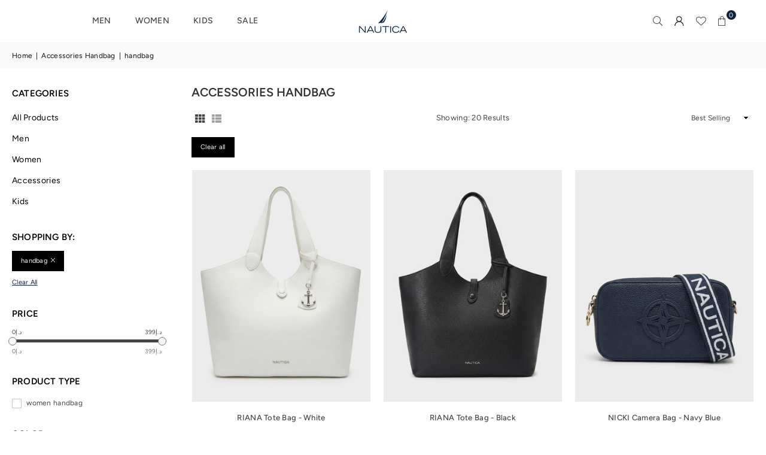

--- FILE ---
content_type: text/html; charset=utf-8
request_url: https://nautica-ae.com/collections/accessories-handbag/Handbag
body_size: 26053
content:
<!doctype html>
<html class="no-js" lang="en" ><head><meta charset="utf-8"><meta http-equiv="X-UA-Compatible" content="IE=edge,chrome=1"><meta name="viewport" content="width=device-width, initial-scale=1.0"><meta name="theme-color" content="#000"><meta name="format-detection" content="telephone=no"><link rel="canonical" href="https://nautica-ae.com/collections/accessories-handbag/handbag"><link rel="preconnect" href="https://cdn.shopify.com" crossorigin><link rel="dns-prefetch" href="https://nautica-ae.com" crossorigin><link rel="dns-prefetch" href="https://nautica-ae-com.myshopify.com" crossorigin><link rel="preconnect" href="https://fonts.shopifycdn.com" crossorigin><link rel="shortcut icon" href="//nautica-ae.com/cdn/shop/files/animated-favicon_32x32.gif?v=1648224216" type="image/png"><link rel="apple-touch-icon-precomposed" type="image/png" sizes="152x152" href="//nautica-ae.com/cdn/shop/files/animated-favicon_5f5ccc14-747f-4c22-80b3-8ef11764cfa4_152x.gif?v=1648224226"><link href="//nautica-ae.com/cdn/shop/t/17/assets/stores.css?v=136024383048273854881759576889" rel="stylesheet" type="text/css" media="all" /><title>Accessories Handbag &ndash; tagged "handbag" &ndash; Nautica Middle East</title><!-- /snippets/social-meta-tags.liquid --> <meta name="keywords" content="Nautica Middle East, nautica-ae.com" /><meta name="author" content="NexGi"><meta property="og:site_name" content="Nautica Middle East"><meta property="og:url" content="https://nautica-ae.com/collections/accessories-handbag/handbag"><meta property="og:title" content="Accessories Handbag"><meta property="og:type" content="website"><meta property="og:description" content="Buy the latest clothing and accessories for men, women, and kids at Nautica. Discover a wide range of styles and explore our website for online shopping now."><meta property="og:image" content="http://nautica-ae.com/cdn/shop/files/nautica-logo.png?v=1671458121"><meta property="og:image:secure_url" content="https://nautica-ae.com/cdn/shop/files/nautica-logo.png?v=1671458121"><meta property="og:image:width" content="1200"><meta property="og:image:height" content="628"><meta name="twitter:card" content="summary_large_image"><meta name="twitter:title" content="Accessories Handbag"><meta name="twitter:description" content="Buy the latest clothing and accessories for men, women, and kids at Nautica. Discover a wide range of styles and explore our website for online shopping now.">
<link rel="preload" as="font" href="//nautica-ae.com/cdn/fonts/figtree/figtree_n4.3c0838aba1701047e60be6a99a1b0a40ce9b8419.woff2" type="font/woff2" crossorigin><link rel="preload" as="font" href="//nautica-ae.com/cdn/fonts/figtree/figtree_n7.2fd9bfe01586148e644724096c9d75e8c7a90e55.woff2" type="font/woff2" crossorigin><link rel="preload" as="font" href="//nautica-ae.com/cdn/shop/t/17/assets/adorn-icons.woff2?v=51276908559411956971759562068" type="font/woff2" crossorigin><style type="text/css">:root{--ft1:Figtree,sans-serif;--ft2:Figtree,sans-serif;--ft3:Figtree,sans-serif;--site_gutter:15px;--grid_gutter:30px;--grid_gutter_sm:15px; --input_height:38px;--input_height_sm:32px;--error:#d20000}*,::after,::before{box-sizing:border-box}article,aside,details,figcaption,figure,footer,header,hgroup,main,menu,nav,section,summary{display:block}body,button,input,select,textarea{font-family:-apple-system,BlinkMacSystemFont,"Segoe UI","Roboto","Oxygen","Ubuntu","Cantarell","Helvetica Neue",sans-serif;-webkit-font-smoothing:antialiased;-webkit-text-size-adjust:100%}a{background-color:transparent}a,a:after,a:before{transition:all .3s ease-in-out}b,strong{font-weight:700;}em{font-style:italic}small{font-size:80%}sub,sup{font-size:75%;line-height:0;position:relative;vertical-align:baseline}sup{top:-.5em}sub{bottom:-.25em}img{max-width:100%;border:0}button,input,optgroup,select,textarea{color:inherit;font:inherit;margin:0;outline:0}button[disabled],input[disabled]{cursor:default}[type=button]::-moz-focus-inner,[type=reset]::-moz-focus-inner,[type=submit]::-moz-focus-inner,button::-moz-focus-inner{border-style:none;padding:0}[type=button]:-moz-focusring,[type=reset]:-moz-focusring,[type=submit]:-moz-focusring,button:-moz-focusring{outline:1px dotted ButtonText}input[type=email],input[type=number],input[type=password],input[type=search]{-webkit-appearance:none;-moz-appearance:none}table{width:100%;border-collapse:collapse;border-spacing:0}td,th{padding:0}textarea{overflow:auto;-webkit-appearance:none;-moz-appearance:none}[tabindex='-1']:focus{outline:0}a,img{outline:0!important;border:0}[role=button],a,button,input,label,select,textarea{touch-action:manipulation}.fl,.flex{display:flex}.fl1,.flex-item{flex:1}.clearfix::after{content:'';display:table;clear:both}.clear{clear:both}.icon__fallback-text,.v-hidden{position:absolute!important;overflow:hidden;clip:rect(0 0 0 0);height:1px;width:1px;margin:-1px;padding:0;border:0}.visibility-hidden{visibility:hidden}.js-focus-hidden:focus{outline:0}.no-js:not(html),.no-js .js{display:none}.no-js .no-js:not(html){display:block}.skip-link:focus{clip:auto;width:auto;height:auto;margin:0;color:#111;background-color:#fff;padding:10px;opacity:1;z-index:10000;transition:none}blockquote{background:#f8f8f8;font-weight:600;font-size:15px;font-style:normal;text-align:center;padding:0 30px;margin:0}.rte blockquote{padding:25px;margin-bottom:20px}blockquote p+cite{margin-top:7.5px}blockquote cite{display:block;font-size:13px;font-style:inherit}code,pre{font-family:Consolas,monospace;font-size:1em}pre{overflow:auto}.rte:last-child{margin-bottom:0}.rte .h1,.rte .h2,.rte .h3,.rte .h4,.rte .h5,.rte .h6,.rte h1,.rte h2,.rte h3,.rte h4,.rte h5,.rte h6{margin-top:15px;margin-bottom:7.5px}.rte .h1:first-child,.rte .h2:first-child,.rte .h3:first-child,.rte .h4:first-child,.rte .h5:first-child,.rte .h6:first-child,.rte h1:first-child,.rte h2:first-child,.rte h3:first-child,.rte h4:first-child,.rte h5:first-child,.rte h6:first-child{margin-top:0}.rte li{margin-bottom:4px;list-style:inherit}.rte li:last-child{margin-bottom:0}.rte-setting{margin-bottom:11.11111px}.rte-setting:last-child{margin-bottom:0}p:last-child{margin-bottom:0}li{list-style:none}.fine-print{font-size:1.07692em;font-style:italic;margin:20px 0}.txt--minor{font-size:80%}.txt--emphasis{font-style:italic}.icon{display:inline-block;width:20px;height:20px;vertical-align:middle;fill:currentColor}.no-svg .icon{display:none}svg.icon:not(.icon--full-color) circle,svg.icon:not(.icon--full-color) ellipse,svg.icon:not(.icon--full-color) g,svg.icon:not(.icon--full-color) line,svg.icon:not(.icon--full-color) path,svg.icon:not(.icon--full-color) polygon,svg.icon:not(.icon--full-color) polyline,svg.icon:not(.icon--full-color) rect,symbol.icon:not(.icon--full-color) circle,symbol.icon:not(.icon--full-color) ellipse,symbol.icon:not(.icon--full-color) g,symbol.icon:not(.icon--full-color) line,symbol.icon:not(.icon--full-color) path,symbol.icon:not(.icon--full-color) polygon,symbol.icon:not(.icon--full-color) polyline,symbol.icon:not(.icon--full-color) rect{fill:inherit;stroke:inherit}.no-svg .icon__fallback-text{position:static!important;overflow:inherit;clip:none;height:auto;width:auto;margin:0}ol,ul{margin:0;padding:0}ol{list-style:decimal}.list--inline{padding:0;margin:0}.list--inline li{display:inline-block;margin-bottom:0;vertical-align:middle}.rte img{height:auto}.rte table{table-layout:fixed}.rte ol,.rte ul{margin:20px 0 30px 30px}.rte ol.list--inline,.rte ul.list--inline{margin-left:0}.rte ul{list-style:disc outside}.rte ul ul{list-style:circle outside}.rte ul ul ul{list-style:square outside}.rte a:not(.btn){padding-bottom:1px}.tc .rte ol,.tc .rte ul,.tc.rte ol,.tc.rte ul{margin-left:0;list-style-position:inside}.rte__table-wrapper{max-width:100%;overflow:auto;-webkit-overflow-scrolling:touch}svg:not(:root){overflow:hidden}.video-wrapper{position:relative;overflow:hidden;max-width:100%;padding-bottom:56.25%;height:0;height:auto}.video-wrapper iframe{position:absolute;top:0;left:0;width:100%;height:100%}form{margin:0}legend{border:0;padding:0}button,input[type=submit],label[for]{cursor:pointer}input[type=text]{-webkit-appearance:none;-moz-appearance:none}[type=checkbox]+label,[type=radio]+label{display:inline-block;margin-bottom:0}textarea{min-height:100px}input[type=checkbox],input[type=radio]{margin:0 5px 0 0;vertical-align:middle}select::-ms-expand{display:none}.label--hidden{position:absolute;height:0;width:0;margin-bottom:0;overflow:hidden;clip:rect(1px,1px,1px,1px)}.form-vertical input,.form-vertical select,.form-vertical textarea{display:block;width:100%}.form-vertical [type=checkbox],.form-vertical [type=radio]{display:inline-block;width:auto;margin-right:5px}.form-vertical .btn,.form-vertical [type=submit]{display:inline-block;width:auto}.grid--table{display:table;table-layout:fixed;width:100%}.grid--table>.gitem{float:none;display:table-cell;vertical-align:middle}.is-transitioning{display:block!important;visibility:visible!important}.mr0{margin:0 !important;}.pd0{ padding:0 !important;}.db{display:block}.dbi{display:inline-block}.dn, .hidden,.btn.loading .txt {display:none}.of_hidden {overflow:hidden}.pa {position:absolute}.pr {position:relative}.l0 {left: 0;}.t0 {top: 0;}.fw-300{font-weight:300}.fw-400{font-weight:400}.fw-500{font-weight:500}.fw-600{font-weight:600}b,strong,.fw-700{font-weight:700}em, .em{font-style:italic}.tt-u{text-transform:uppercase}.tt-l{text-transform:lowercase}.tt-c{text-transform:capitalize}.tt-n{text-transform:none}.list-bullet,.list-arrow,.list-square,.order-list{padding:0 0 15px 15px;}.list-bullet li {list-style:disc; padding:4px 0; }.list-bullet ul, .list-circle ul, .list-arrow ul, .order-list li {padding-left:15px;}.list-square li {list-style:square; padding:4px 0; } .list-arrow li {list-style:disclosure-closed; padding:4px 0; }.order-list li {list-style:decimal; padding:4px 0; }.tdn {text-decoration:none!important}.tdu {text-decoration:underline}.imgFt{position:absolute;top:0;left:0;width:100%;height:100%;object-fit:cover; object-position:center; }.imgFl { display:block; width:100%; height:auto; }.imgWrapper { display:block; margin:auto; }.autoHt { height:auto; }.bgImg { background-size:cover; background-repeat:no-repeat; background-position:center; }.grid-sizer{width:25%; position:absolute}.w_auto {width:auto!important}.h_auto{height:auto}.w_100{width:100%!important}.h_100{height:100%!important}.pd10 {padding:10px;}.grid{display:flex;flex-wrap:wrap;list-style:none;margin:0 -7.5px }.gitem{flex:0 0 auto;padding-left:7.5px;padding-right:7.5px;width:100%}.col-1,.rwcols-1 .gitem, .wd100{width:100%}.col-2,.rwcols-2 .gitem,.wd50{width:50%}.col-3,.rwcols-3 .gitem,.wd33{width:33.33333%}.col-4,.rwcols-4 .gitem,.wd25{width:25%}.col-5,.rwcols-5 .gitem,.wd20{width:20%}.col-6,.rwcols-6 .gitem,.wd16{width:16.66667%}.col-7,.rwcols-7 .gitem,.wd14{width:14.28571%}.col-8,.rwcols-8 .gitem,.wd12{width:12.5%}.col-9,.rwcols-9 .gitem,.wd11{width:11.11111%}.col-10,.rwcols-10 .gitem,.wd10{width:10%}.wd30{width:30%}.wd37{width:37.5%}.wd40{width:40%}.wd60{width:60%}.wd62{width:62.5%}.wd66{width:66.66667%}.wd70{width:70%}.wd75{width:75%}.wd80{width:80%}.wd83{width:83.33333%}.wd87{width:87.5%}.wd90{width:90%}.wd100{width:100%}.show{display:block!important}.hide{display:none!important}.grid-products{margin:0 -0.0px}.grid-products .gitem{padding-left:0.0px;padding-right:0.0px}.f-row{flex-direction:row}.f-col{flex-direction:column}.f-wrap{flex-wrap:wrap}.f-nowrap{flex-wrap:nowrap}.f-jcs{justify-content:flex-start}.f-jce{justify-content:flex-end}.f-jcc{justify-content:center}.f-jcsb{justify-content:space-between}.f-jcsa{justify-content:space-around}.f-jcse{justify-content:space-evenly}.f-ais{align-items:flex-start}.f-aie{align-items:flex-end}.f-aic{align-items:center}.f-aib{align-items:baseline}.f-aist{align-items:stretch}.f-acs{align-content:flex-start}.f-ace{align-content:flex-end}.f-acc{align-content:center}.f-acsb{align-content:space-between}.f-acsa{align-content:space-around}.f-acst{align-content:stretch}.f-asa{align-self:auto}.f-ass{align-self:flex-start}.f-ase{align-self:flex-end}.f-asc{align-self:center}.f-asb{align-self:baseline}.f-asst{align-self:stretch}.order0{order:0}.order1{order:1}.order2{order:2}.order3{order:3}.tl{text-align:left!important}.tc{text-align:center!important}.tr{text-align:right!important}.m_auto{margin-left:auto;margin-right:auto}.ml_auto{margin-left:auto}.mr_auto{margin-right:auto}.m0{margin:0!important}.mt0{margin-top:0!important}.ml0{margin-left:0!important}.mr0{margin-right:0!important}.mb0{margin-bottom:0!important}.ml5{margin-left:5px}.mt5{margin-top:5px}.mr5{margin-right:5px}.mb5{margin-bottom:5px}.ml10{margin-left:10px}.mt10{margin-top:10px}.mr10{margin-right:10px}.mb10{margin-bottom:10px}.ml15{margin-left:15px}.mt15{margin-top:15px}.mr15{margin-right:15px}.mb15{margin-bottom:15px}.ml20{margin-left:20px}.mt20{margin-top:20px!important}.mr20{margin-right:20px}.mb20{margin-bottom:20px}.ml25{margin-left:25px}.mt25{margin-top:25px}.mr25{margin-right:25px}.mb25{margin-bottom:25px}.ml30{margin-left:30px}.mt30{margin-top:30px}.mr30{margin-right:30px}.mb30{margin-bottom:30px}.mb35{margin-bottom:35px}.mb40{margin-bottom:40px}.mb45{margin-bottom:45px}.mb50{margin-bottom:50px}@media (min-width:768px){.col-md-1{width:100%}.col-md-2,.rwcols-md-2 .gitem,.wd50-md{width:50%}.col-md-3,.rwcols-md-3 .gitem,.wd33-md{width:33.33333%}.col-md-4,.rwcols-md-4 .gitem,.wd25-md{width:25%}.col-md-5,.rwcols-md-5 .gitem,.wd20-md{width:20%}.col-md-6,.rwcols-md-6 .gitem,.wd16-md{width:16.66667%}.col-md-7,.rwcols-md-7 .gitem,.wd14-md{width:14.28571%}.col-md-8,.rwcols-md-8 .gitem,.wd12-md{width:12.5%}.col-md-9,.rwcols-md-9 .gitem,.wd11-md{width:11.11111%}.col-md-10,.rwcols-md-10 .gitem,.wd10-md{width:10%}.wd30-md{width:30%}.wd37-md{width:37.5%}.wd40-md{width:40%}.wd60-md{width:60%}.wd62-md{width:62.5%}.wd66-md{width:66.66667%}.wd70-md{width:70%}.wd75-md{width:75%}.wd80-md{width:80%}.wd83-md{width:83.33333%}.wd87-md{width:87.5%}.wd90-md{width:90%}.tl-md{text-align:left!important}.tc-md{text-align:center!important}.tr-md{text-align:right!important}.f-row-md{flex-direction:row}.f-col-md{flex-direction:column}.f-wrap-md{flex-wrap:wrap}.f-nowrap-md{flex-wrap:nowrap}.f-jcs-md{justify-content:flex-start}.f-jce-md{justify-content:flex-end}.f-jcc-md{justify-content:center}.f-jcsb-md{justify-content:space-between}.f-jcsa-md{justify-content:space-around}.f-jcse-md{justify-content:space-evenly}.f-ais-md{align-items:flex-start}.f-aie-md{align-items:flex-end}.f-aic-md{align-items:center}.f-aib-md{align-items:baseline}.f-aist-md{align-items:stretch}.f-acs-md{align-content:flex-start}.f-ace-md{align-content:flex-end}.f-acc-md{align-content:center}.f-acsb-md{align-content:space-between}.f-acsa-md{align-content:space-around}.f-acst-md{align-content:stretch}.f-asa-md{align-self:auto}.f-ass-md{align-self:flex-start}.f-ase-md{align-self:flex-end}.f-asc-md{align-self:center}.f-asb-md{align-self:baseline}.f-asst-md{align-self:stretch}.mb0-md{margin-bottom:0}.mb5-md{margin-bottom:5px}.mb10-md{margin-bottom:10px}.mb15-md{margin-bottom:15px}.mb20-md{margin-bottom:20px}.mb25-md{margin-bottom:25px}.mb30-md{margin-bottom:30px}.mb35-md{margin-bottom:35px}.mb40-md{margin-bottom:40px}.mb45-md{margin-bottom:45px}.mb50-md{margin-bottom:50px}}@media (min-width:1025px){.grid{margin:0 -15px }.gitem{padding-left:15px;padding-right:15px }.col-lg-1{width:100%}.col-lg-2,.rwcols-lg-2 .gitem,.wd50-lg{width:50%}.col-lg-3,.rwcols-lg-3 .gitem,.wd33-lg{width:33.33333%}.col-lg-4,.rwcols-lg-4 .gitem,.wd25-lg{width:25%}.col-lg-5,.rwcols-lg-5 .gitem,.wd20-lg{width:20%}.col-lg-6,.rwcols-lg-6 .gitem,.wd16-lg{width:16.66667%}.col-lg-7,.rwcols-lg-7 .gitem,.wd14-lg{width:14.28571%}.col-lg-8,.rwcols-lg-8 .gitem,.wd12-lg{width:12.5%}.col-lg-9,.rwcols-lg-9 .gitem,.wd11-lg{width:11.11111%}.col-lg-10,.rwcols-lg-10 .gitem,.wd10-lg{width:10%}.wd30-lg{width:30%}.wd37-lg{width:37.5%}.wd40-lg{width:40%}.wd60-lg{width:60%}.wd62-lg{width:62.5%}.wd66-lg{width:66.66667%}.wd70-lg{width:70%}.wd75-lg{width:75%}.wd80-lg{width:80%}.wd83-lg{width:83.33333%}.wd87-lg{width:87.5%}.wd90-lg{width:90%}.show-lg{display:block!important}.hide-lg{display:none!important}.f-row-lg{flex-direction:row}.f-col-lg{flex-direction:column}.f-wrap-lg{flex-wrap:wrap}.f-nowrap-lg{flex-wrap:nowrap}.tl-lg {text-align:left!important}.tc-lg {text-align:center!important}.tr-lg {text-align:right!important}.grid-products{margin:0 -10.0px}.grid-products .gitem{padding-left:10.0px;padding-right:10.0px}}@media (min-width:1280px){.col-xl-1{width:100%}.col-xl-2,.rwcols-xl-2 .gitem,.wd50-xl{width:50%}.col-xl-3,.rwcols-xl-3 .gitem,.wd33-xl{width:33.33333%}.col-xl-4,.rwcols-xl-4 .gitem,.wd25-xl{width:25%}.col-xl-5,.rwcols-xl-5 .gitem,.wd20-xl{width:20%}.col-xl-6,.rwcols-xl-6 .gitem,.wd16-xl{width:16.66667%}.col-xl-7,.rwcols-xl-7 .gitem,.wd14-xl{width:14.28571%}.col-xl-8,.rwcols-xl-8 .gitem,.wd12-xl{width:12.5%}.col-xl-9,.rwcols-xl-9 .gitem,.wd11-xl{width:11.11111%}.col-xl-10,.rwcols-xl-10 .gitem,.wd10-xl{width:10%}.wd30-xl{width:30%}.wd37-xl{width:37.5%}.wd40-xl{width:40%}.wd60-xl{width:60%}.wd62-xl{width:62.5%}.wd66-xl{width:66.66667%}.wd70-xl{width:70%}.wd75-xl{width:75%}.wd80-xl{width:80%}.wd83-xl{width:83.33333%}.wd87-xl{width:87.5%}.wd90-xl{width:90%}.show-xl{display:block!important}.hide-xl{display:none!important}.f-wrap-xl{flex-wrap:wrap}.f-col-xl{flex-direction:column}.tl-xl {text-align:left!important}.tc-xl {text-align:center!important}.tr-xl {text-align:right!important}}@media only screen and (min-width:768px) and (max-width:1024px){.show-md{display:block!important}.hide-md{display:none!important}}@media only screen and (max-width:767px){.show-sm{display:block!important}.hide-sm{display:none!important}}@font-face{font-family:Adorn-Icons;src:url("//nautica-ae.com/cdn/shop/t/17/assets/adorn-icons.woff2?v=51276908559411956971759562068") format('woff2'),url("//nautica-ae.com/cdn/shop/t/17/assets/adorn-icons.woff?v=74340402737950993131759562068") format('woff');font-weight:400;font-style:normal;font-display:swap}.at{font:normal normal normal 15px/1 Adorn-Icons;speak:none;text-transform:none;display:inline-block;vertical-align:middle;text-rendering:auto;-webkit-font-smoothing:antialiased;-moz-osx-font-smoothing:grayscale}@font-face {font-family: Figtree;font-weight: 300;font-style: normal;font-display: swap;src: url("//nautica-ae.com/cdn/fonts/figtree/figtree_n3.e4cc0323f8b9feb279bf6ced9d868d88ce80289f.woff2") format("woff2"), url("//nautica-ae.com/cdn/fonts/figtree/figtree_n3.db79ac3fb83d054d99bd79fccf8e8782b5cf449e.woff") format("woff");}@font-face {font-family: Figtree;font-weight: 400;font-style: normal;font-display: swap;src: url("//nautica-ae.com/cdn/fonts/figtree/figtree_n4.3c0838aba1701047e60be6a99a1b0a40ce9b8419.woff2") format("woff2"), url("//nautica-ae.com/cdn/fonts/figtree/figtree_n4.c0575d1db21fc3821f17fd6617d3dee552312137.woff") format("woff");}@font-face {font-family: Figtree;font-weight: 500;font-style: normal;font-display: swap;src: url("//nautica-ae.com/cdn/fonts/figtree/figtree_n5.3b6b7df38aa5986536945796e1f947445832047c.woff2") format("woff2"), url("//nautica-ae.com/cdn/fonts/figtree/figtree_n5.f26bf6dcae278b0ed902605f6605fa3338e81dab.woff") format("woff");}@font-face {font-family: Figtree;font-weight: 600;font-style: normal;font-display: swap;src: url("//nautica-ae.com/cdn/fonts/figtree/figtree_n6.9d1ea52bb49a0a86cfd1b0383d00f83d3fcc14de.woff2") format("woff2"), url("//nautica-ae.com/cdn/fonts/figtree/figtree_n6.f0fcdea525a0e47b2ae4ab645832a8e8a96d31d3.woff") format("woff");}@font-face {font-family: Figtree;font-weight: 700;font-style: normal;font-display: swap;src: url("//nautica-ae.com/cdn/fonts/figtree/figtree_n7.2fd9bfe01586148e644724096c9d75e8c7a90e55.woff2") format("woff2"), url("//nautica-ae.com/cdn/fonts/figtree/figtree_n7.ea05de92d862f9594794ab281c4c3a67501ef5fc.woff") format("woff");}.page-width { margin:0 auto; padding-left:15px; padding-right:15px; max-width:1300px; }.fullwidth, .breadcrumbs.fullwidth { max-width:100%; padding-left:10px; padding-right:10px; }.template-product .fullwidth.npd .product-single__meta{ padding: 0 20px;}@media only screen and (min-width:766px) { .page-width { padding-left:20px; padding-right:20px; }.fullwidth, .breadcrumbs.fullwidth { padding-left:15px; padding-right:15px; }.template-product .fullwidth.npd:not(.style6) .product-single__meta{ padding-right:30px}}@media only screen and (min-width:1280px){.fullwidth, .breadcrumbs.fullwidth { padding-left:55px; padding-right:55px; }.template-product .fullwidth.npd:not(.style6) .product-single__meta{ padding-right:55px;}}.fullwidth.npd { padding-left:0; padding-right:0; }.fs10 { font-size:10px;}.fs12 { font-size:12px;}.fs14 { font-size:14px;}.fs16 { font-size:16px;}.fs18 { font-size:18px;}.fs20 { font-size:20px;}.fs22 { font-size:22px;}.fs24 { font-size:24px;}.fs26 { font-size:26px;}.fs28 { font-size:28px;}.fs30 { font-size:30px;}</style><link rel="stylesheet" href="//nautica-ae.com/cdn/shop/t/17/assets/theme.css?v=170644982095708561651764189349" type="text/css" media="all">    <script src="//nautica-ae.com/cdn/shop/t/17/assets/lazysizes.js?v=103082535952790022801759562068" async></script>  <script src="//nautica-ae.com/cdn/shop/t/17/assets/jquery.min.js?v=115860211936397945481759562068"defer="defer"></script><script>var theme = {strings:{showMore:"Show More",showLess:"Show Less"},mlcurrency:false,moneyFormat:"\u003cspan class=\"money\"\u003eDhs. {{amount}}\u003c\/span\u003e",shopCurrency:"AED",autoCurrencies:true,CurrencyFormat:'money_format',ajax_cart:true,fixedHeader:true,animation:false,animationMobile:true,searchresult:"See all results for \u0026quot;{{ terms }}\u0026quot;",wlAvailable:"Available in Wishlist",rtl:false,};document.documentElement.className = document.documentElement.className.replace('no-js', 'js');        var alpha = "Abcdefghijklmnopqrstuvwxyz".split(""), thm = alpha[0]+alpha[21]+alpha[14]+alpha[13]+alpha[4], shpeml = 'support@nautica-ae.com', dmn = window.location.hostname;        window.lazySizesConfig = window.lazySizesConfig || {};window.lazySizesConfig.loadMode = 1;      window.lazySizesConfig.loadHidden = false;        window.shopUrl = 'https://nautica-ae.com';      window.routes = {        cart_add_url: '/cart/add',        cart_change_url: '/cart/change',        cart_update_url: '/cart/update',        cart_url: '/cart',        predictive_search_url: '/search/suggest'      };      window.cartStrings = { error:`There was an error while updating your cart. Please try again.`,quantityError:`You can only add [quantity] of this item.`,discount_already: `Discount code already applied`,discount_error: `Discount code cannot be applied to your cart`,discount_ship: `Shipping discounts are shown at checkout after adding an address` };      window.variantStrings = {addToCart: `Add to cart`,preOrder: `Pre-Order`,soldOut: `Sold out`,unavailable: `Unavailable`,unavailable_with_option: `Translation missing: en.products.product.value_unavailable`,};</script><script src="//nautica-ae.com/cdn/shop/t/17/assets/vendor.js?v=175121317203878727231759562068" defer="defer"></script>  
  <script>window.performance && window.performance.mark && window.performance.mark('shopify.content_for_header.start');</script><meta name="google-site-verification" content="n0tvfJWZX6FHKXZieIohbQrv3iKd9WGnDfestnEdOpw">
<meta id="shopify-digital-wallet" name="shopify-digital-wallet" content="/56643551369/digital_wallets/dialog">
<link rel="alternate" type="application/atom+xml" title="Feed" href="/collections/accessories-handbag/Handbag.atom" />
<link rel="alternate" hreflang="x-default" href="https://nautica-ae.com/collections/accessories-handbag/handbag">
<link rel="alternate" hreflang="en" href="https://nautica-ae.com/collections/accessories-handbag/handbag">
<link rel="alternate" hreflang="en-SA" href="https://nautica-ae.com/en-sa/collections/accessories-handbag/handbag">
<link rel="alternate" type="application/json+oembed" href="https://nautica-ae.com/collections/accessories-handbag/handbag.oembed">
<script async="async" src="/checkouts/internal/preloads.js?locale=en-AE"></script>
<script id="shopify-features" type="application/json">{"accessToken":"3edc63540da944e8d5506b1f70237fc9","betas":["rich-media-storefront-analytics"],"domain":"nautica-ae.com","predictiveSearch":true,"shopId":56643551369,"locale":"en"}</script>
<script>var Shopify = Shopify || {};
Shopify.shop = "nautica-ae-com.myshopify.com";
Shopify.locale = "en";
Shopify.currency = {"active":"AED","rate":"1.0"};
Shopify.country = "AE";
Shopify.theme = {"name":"Nov 25","id":147478937737,"schema_name":"Avone","schema_version":"5.6.0","theme_store_id":null,"role":"main"};
Shopify.theme.handle = "null";
Shopify.theme.style = {"id":null,"handle":null};
Shopify.cdnHost = "nautica-ae.com/cdn";
Shopify.routes = Shopify.routes || {};
Shopify.routes.root = "/";</script>
<script type="module">!function(o){(o.Shopify=o.Shopify||{}).modules=!0}(window);</script>
<script>!function(o){function n(){var o=[];function n(){o.push(Array.prototype.slice.apply(arguments))}return n.q=o,n}var t=o.Shopify=o.Shopify||{};t.loadFeatures=n(),t.autoloadFeatures=n()}(window);</script>
<script id="shop-js-analytics" type="application/json">{"pageType":"collection"}</script>
<script defer="defer" async type="module" src="//nautica-ae.com/cdn/shopifycloud/shop-js/modules/v2/client.init-shop-cart-sync_C5BV16lS.en.esm.js"></script>
<script defer="defer" async type="module" src="//nautica-ae.com/cdn/shopifycloud/shop-js/modules/v2/chunk.common_CygWptCX.esm.js"></script>
<script type="module">
  await import("//nautica-ae.com/cdn/shopifycloud/shop-js/modules/v2/client.init-shop-cart-sync_C5BV16lS.en.esm.js");
await import("//nautica-ae.com/cdn/shopifycloud/shop-js/modules/v2/chunk.common_CygWptCX.esm.js");

  window.Shopify.SignInWithShop?.initShopCartSync?.({"fedCMEnabled":true,"windoidEnabled":true});

</script>
<script>(function() {
  var isLoaded = false;
  function asyncLoad() {
    if (isLoaded) return;
    isLoaded = true;
    var urls = ["https:\/\/seo.apps.avada.io\/scripttag\/avada-seo-installed.js?shop=nautica-ae-com.myshopify.com","https:\/\/chimpstatic.com\/mcjs-connected\/js\/users\/62e13eebb819e083136befc11\/f7c6ac35e8bd712f52a086cf6.js?shop=nautica-ae-com.myshopify.com","https:\/\/d2badvwg0mti9p.cloudfront.net\/script.js?shop=nautica-ae-com.myshopify.com\u0026shop=nautica-ae-com.myshopify.com"];
    for (var i = 0; i < urls.length; i++) {
      var s = document.createElement('script');
      s.type = 'text/javascript';
      s.async = true;
      s.src = urls[i];
      var x = document.getElementsByTagName('script')[0];
      x.parentNode.insertBefore(s, x);
    }
  };
  if(window.attachEvent) {
    window.attachEvent('onload', asyncLoad);
  } else {
    window.addEventListener('load', asyncLoad, false);
  }
})();</script>
<script id="__st">var __st={"a":56643551369,"offset":14400,"reqid":"aa08c3c1-3573-4e36-a28f-430029076941-1768756966","pageurl":"nautica-ae.com\/collections\/accessories-handbag\/Handbag","u":"f039d96ccbdf","p":"collection","rtyp":"collection","rid":286938824841};</script>
<script>window.ShopifyPaypalV4VisibilityTracking = true;</script>
<script id="captcha-bootstrap">!function(){'use strict';const t='contact',e='account',n='new_comment',o=[[t,t],['blogs',n],['comments',n],[t,'customer']],c=[[e,'customer_login'],[e,'guest_login'],[e,'recover_customer_password'],[e,'create_customer']],r=t=>t.map((([t,e])=>`form[action*='/${t}']:not([data-nocaptcha='true']) input[name='form_type'][value='${e}']`)).join(','),a=t=>()=>t?[...document.querySelectorAll(t)].map((t=>t.form)):[];function s(){const t=[...o],e=r(t);return a(e)}const i='password',u='form_key',d=['recaptcha-v3-token','g-recaptcha-response','h-captcha-response',i],f=()=>{try{return window.sessionStorage}catch{return}},m='__shopify_v',_=t=>t.elements[u];function p(t,e,n=!1){try{const o=window.sessionStorage,c=JSON.parse(o.getItem(e)),{data:r}=function(t){const{data:e,action:n}=t;return t[m]||n?{data:e,action:n}:{data:t,action:n}}(c);for(const[e,n]of Object.entries(r))t.elements[e]&&(t.elements[e].value=n);n&&o.removeItem(e)}catch(o){console.error('form repopulation failed',{error:o})}}const l='form_type',E='cptcha';function T(t){t.dataset[E]=!0}const w=window,h=w.document,L='Shopify',v='ce_forms',y='captcha';let A=!1;((t,e)=>{const n=(g='f06e6c50-85a8-45c8-87d0-21a2b65856fe',I='https://cdn.shopify.com/shopifycloud/storefront-forms-hcaptcha/ce_storefront_forms_captcha_hcaptcha.v1.5.2.iife.js',D={infoText:'Protected by hCaptcha',privacyText:'Privacy',termsText:'Terms'},(t,e,n)=>{const o=w[L][v],c=o.bindForm;if(c)return c(t,g,e,D).then(n);var r;o.q.push([[t,g,e,D],n]),r=I,A||(h.body.append(Object.assign(h.createElement('script'),{id:'captcha-provider',async:!0,src:r})),A=!0)});var g,I,D;w[L]=w[L]||{},w[L][v]=w[L][v]||{},w[L][v].q=[],w[L][y]=w[L][y]||{},w[L][y].protect=function(t,e){n(t,void 0,e),T(t)},Object.freeze(w[L][y]),function(t,e,n,w,h,L){const[v,y,A,g]=function(t,e,n){const i=e?o:[],u=t?c:[],d=[...i,...u],f=r(d),m=r(i),_=r(d.filter((([t,e])=>n.includes(e))));return[a(f),a(m),a(_),s()]}(w,h,L),I=t=>{const e=t.target;return e instanceof HTMLFormElement?e:e&&e.form},D=t=>v().includes(t);t.addEventListener('submit',(t=>{const e=I(t);if(!e)return;const n=D(e)&&!e.dataset.hcaptchaBound&&!e.dataset.recaptchaBound,o=_(e),c=g().includes(e)&&(!o||!o.value);(n||c)&&t.preventDefault(),c&&!n&&(function(t){try{if(!f())return;!function(t){const e=f();if(!e)return;const n=_(t);if(!n)return;const o=n.value;o&&e.removeItem(o)}(t);const e=Array.from(Array(32),(()=>Math.random().toString(36)[2])).join('');!function(t,e){_(t)||t.append(Object.assign(document.createElement('input'),{type:'hidden',name:u})),t.elements[u].value=e}(t,e),function(t,e){const n=f();if(!n)return;const o=[...t.querySelectorAll(`input[type='${i}']`)].map((({name:t})=>t)),c=[...d,...o],r={};for(const[a,s]of new FormData(t).entries())c.includes(a)||(r[a]=s);n.setItem(e,JSON.stringify({[m]:1,action:t.action,data:r}))}(t,e)}catch(e){console.error('failed to persist form',e)}}(e),e.submit())}));const S=(t,e)=>{t&&!t.dataset[E]&&(n(t,e.some((e=>e===t))),T(t))};for(const o of['focusin','change'])t.addEventListener(o,(t=>{const e=I(t);D(e)&&S(e,y())}));const B=e.get('form_key'),M=e.get(l),P=B&&M;t.addEventListener('DOMContentLoaded',(()=>{const t=y();if(P)for(const e of t)e.elements[l].value===M&&p(e,B);[...new Set([...A(),...v().filter((t=>'true'===t.dataset.shopifyCaptcha))])].forEach((e=>S(e,t)))}))}(h,new URLSearchParams(w.location.search),n,t,e,['guest_login'])})(!0,!0)}();</script>
<script integrity="sha256-4kQ18oKyAcykRKYeNunJcIwy7WH5gtpwJnB7kiuLZ1E=" data-source-attribution="shopify.loadfeatures" defer="defer" src="//nautica-ae.com/cdn/shopifycloud/storefront/assets/storefront/load_feature-a0a9edcb.js" crossorigin="anonymous"></script>
<script data-source-attribution="shopify.dynamic_checkout.dynamic.init">var Shopify=Shopify||{};Shopify.PaymentButton=Shopify.PaymentButton||{isStorefrontPortableWallets:!0,init:function(){window.Shopify.PaymentButton.init=function(){};var t=document.createElement("script");t.src="https://nautica-ae.com/cdn/shopifycloud/portable-wallets/latest/portable-wallets.en.js",t.type="module",document.head.appendChild(t)}};
</script>
<script data-source-attribution="shopify.dynamic_checkout.buyer_consent">
  function portableWalletsHideBuyerConsent(e){var t=document.getElementById("shopify-buyer-consent"),n=document.getElementById("shopify-subscription-policy-button");t&&n&&(t.classList.add("hidden"),t.setAttribute("aria-hidden","true"),n.removeEventListener("click",e))}function portableWalletsShowBuyerConsent(e){var t=document.getElementById("shopify-buyer-consent"),n=document.getElementById("shopify-subscription-policy-button");t&&n&&(t.classList.remove("hidden"),t.removeAttribute("aria-hidden"),n.addEventListener("click",e))}window.Shopify?.PaymentButton&&(window.Shopify.PaymentButton.hideBuyerConsent=portableWalletsHideBuyerConsent,window.Shopify.PaymentButton.showBuyerConsent=portableWalletsShowBuyerConsent);
</script>
<script data-source-attribution="shopify.dynamic_checkout.cart.bootstrap">document.addEventListener("DOMContentLoaded",(function(){function t(){return document.querySelector("shopify-accelerated-checkout-cart, shopify-accelerated-checkout")}if(t())Shopify.PaymentButton.init();else{new MutationObserver((function(e,n){t()&&(Shopify.PaymentButton.init(),n.disconnect())})).observe(document.body,{childList:!0,subtree:!0})}}));
</script>
<link id="shopify-accelerated-checkout-styles" rel="stylesheet" media="screen" href="https://nautica-ae.com/cdn/shopifycloud/portable-wallets/latest/accelerated-checkout-backwards-compat.css" crossorigin="anonymous">
<style id="shopify-accelerated-checkout-cart">
        #shopify-buyer-consent {
  margin-top: 1em;
  display: inline-block;
  width: 100%;
}

#shopify-buyer-consent.hidden {
  display: none;
}

#shopify-subscription-policy-button {
  background: none;
  border: none;
  padding: 0;
  text-decoration: underline;
  font-size: inherit;
  cursor: pointer;
}

#shopify-subscription-policy-button::before {
  box-shadow: none;
}

      </style>

<script>window.performance && window.performance.mark && window.performance.mark('shopify.content_for_header.end');</script>
<link href="https://monorail-edge.shopifysvc.com" rel="dns-prefetch">
<script>(function(){if ("sendBeacon" in navigator && "performance" in window) {try {var session_token_from_headers = performance.getEntriesByType('navigation')[0].serverTiming.find(x => x.name == '_s').description;} catch {var session_token_from_headers = undefined;}var session_cookie_matches = document.cookie.match(/_shopify_s=([^;]*)/);var session_token_from_cookie = session_cookie_matches && session_cookie_matches.length === 2 ? session_cookie_matches[1] : "";var session_token = session_token_from_headers || session_token_from_cookie || "";function handle_abandonment_event(e) {var entries = performance.getEntries().filter(function(entry) {return /monorail-edge.shopifysvc.com/.test(entry.name);});if (!window.abandonment_tracked && entries.length === 0) {window.abandonment_tracked = true;var currentMs = Date.now();var navigation_start = performance.timing.navigationStart;var payload = {shop_id: 56643551369,url: window.location.href,navigation_start,duration: currentMs - navigation_start,session_token,page_type: "collection"};window.navigator.sendBeacon("https://monorail-edge.shopifysvc.com/v1/produce", JSON.stringify({schema_id: "online_store_buyer_site_abandonment/1.1",payload: payload,metadata: {event_created_at_ms: currentMs,event_sent_at_ms: currentMs}}));}}window.addEventListener('pagehide', handle_abandonment_event);}}());</script>
<script id="web-pixels-manager-setup">(function e(e,d,r,n,o){if(void 0===o&&(o={}),!Boolean(null===(a=null===(i=window.Shopify)||void 0===i?void 0:i.analytics)||void 0===a?void 0:a.replayQueue)){var i,a;window.Shopify=window.Shopify||{};var t=window.Shopify;t.analytics=t.analytics||{};var s=t.analytics;s.replayQueue=[],s.publish=function(e,d,r){return s.replayQueue.push([e,d,r]),!0};try{self.performance.mark("wpm:start")}catch(e){}var l=function(){var e={modern:/Edge?\/(1{2}[4-9]|1[2-9]\d|[2-9]\d{2}|\d{4,})\.\d+(\.\d+|)|Firefox\/(1{2}[4-9]|1[2-9]\d|[2-9]\d{2}|\d{4,})\.\d+(\.\d+|)|Chrom(ium|e)\/(9{2}|\d{3,})\.\d+(\.\d+|)|(Maci|X1{2}).+ Version\/(15\.\d+|(1[6-9]|[2-9]\d|\d{3,})\.\d+)([,.]\d+|)( \(\w+\)|)( Mobile\/\w+|) Safari\/|Chrome.+OPR\/(9{2}|\d{3,})\.\d+\.\d+|(CPU[ +]OS|iPhone[ +]OS|CPU[ +]iPhone|CPU IPhone OS|CPU iPad OS)[ +]+(15[._]\d+|(1[6-9]|[2-9]\d|\d{3,})[._]\d+)([._]\d+|)|Android:?[ /-](13[3-9]|1[4-9]\d|[2-9]\d{2}|\d{4,})(\.\d+|)(\.\d+|)|Android.+Firefox\/(13[5-9]|1[4-9]\d|[2-9]\d{2}|\d{4,})\.\d+(\.\d+|)|Android.+Chrom(ium|e)\/(13[3-9]|1[4-9]\d|[2-9]\d{2}|\d{4,})\.\d+(\.\d+|)|SamsungBrowser\/([2-9]\d|\d{3,})\.\d+/,legacy:/Edge?\/(1[6-9]|[2-9]\d|\d{3,})\.\d+(\.\d+|)|Firefox\/(5[4-9]|[6-9]\d|\d{3,})\.\d+(\.\d+|)|Chrom(ium|e)\/(5[1-9]|[6-9]\d|\d{3,})\.\d+(\.\d+|)([\d.]+$|.*Safari\/(?![\d.]+ Edge\/[\d.]+$))|(Maci|X1{2}).+ Version\/(10\.\d+|(1[1-9]|[2-9]\d|\d{3,})\.\d+)([,.]\d+|)( \(\w+\)|)( Mobile\/\w+|) Safari\/|Chrome.+OPR\/(3[89]|[4-9]\d|\d{3,})\.\d+\.\d+|(CPU[ +]OS|iPhone[ +]OS|CPU[ +]iPhone|CPU IPhone OS|CPU iPad OS)[ +]+(10[._]\d+|(1[1-9]|[2-9]\d|\d{3,})[._]\d+)([._]\d+|)|Android:?[ /-](13[3-9]|1[4-9]\d|[2-9]\d{2}|\d{4,})(\.\d+|)(\.\d+|)|Mobile Safari.+OPR\/([89]\d|\d{3,})\.\d+\.\d+|Android.+Firefox\/(13[5-9]|1[4-9]\d|[2-9]\d{2}|\d{4,})\.\d+(\.\d+|)|Android.+Chrom(ium|e)\/(13[3-9]|1[4-9]\d|[2-9]\d{2}|\d{4,})\.\d+(\.\d+|)|Android.+(UC? ?Browser|UCWEB|U3)[ /]?(15\.([5-9]|\d{2,})|(1[6-9]|[2-9]\d|\d{3,})\.\d+)\.\d+|SamsungBrowser\/(5\.\d+|([6-9]|\d{2,})\.\d+)|Android.+MQ{2}Browser\/(14(\.(9|\d{2,})|)|(1[5-9]|[2-9]\d|\d{3,})(\.\d+|))(\.\d+|)|K[Aa][Ii]OS\/(3\.\d+|([4-9]|\d{2,})\.\d+)(\.\d+|)/},d=e.modern,r=e.legacy,n=navigator.userAgent;return n.match(d)?"modern":n.match(r)?"legacy":"unknown"}(),u="modern"===l?"modern":"legacy",c=(null!=n?n:{modern:"",legacy:""})[u],f=function(e){return[e.baseUrl,"/wpm","/b",e.hashVersion,"modern"===e.buildTarget?"m":"l",".js"].join("")}({baseUrl:d,hashVersion:r,buildTarget:u}),m=function(e){var d=e.version,r=e.bundleTarget,n=e.surface,o=e.pageUrl,i=e.monorailEndpoint;return{emit:function(e){var a=e.status,t=e.errorMsg,s=(new Date).getTime(),l=JSON.stringify({metadata:{event_sent_at_ms:s},events:[{schema_id:"web_pixels_manager_load/3.1",payload:{version:d,bundle_target:r,page_url:o,status:a,surface:n,error_msg:t},metadata:{event_created_at_ms:s}}]});if(!i)return console&&console.warn&&console.warn("[Web Pixels Manager] No Monorail endpoint provided, skipping logging."),!1;try{return self.navigator.sendBeacon.bind(self.navigator)(i,l)}catch(e){}var u=new XMLHttpRequest;try{return u.open("POST",i,!0),u.setRequestHeader("Content-Type","text/plain"),u.send(l),!0}catch(e){return console&&console.warn&&console.warn("[Web Pixels Manager] Got an unhandled error while logging to Monorail."),!1}}}}({version:r,bundleTarget:l,surface:e.surface,pageUrl:self.location.href,monorailEndpoint:e.monorailEndpoint});try{o.browserTarget=l,function(e){var d=e.src,r=e.async,n=void 0===r||r,o=e.onload,i=e.onerror,a=e.sri,t=e.scriptDataAttributes,s=void 0===t?{}:t,l=document.createElement("script"),u=document.querySelector("head"),c=document.querySelector("body");if(l.async=n,l.src=d,a&&(l.integrity=a,l.crossOrigin="anonymous"),s)for(var f in s)if(Object.prototype.hasOwnProperty.call(s,f))try{l.dataset[f]=s[f]}catch(e){}if(o&&l.addEventListener("load",o),i&&l.addEventListener("error",i),u)u.appendChild(l);else{if(!c)throw new Error("Did not find a head or body element to append the script");c.appendChild(l)}}({src:f,async:!0,onload:function(){if(!function(){var e,d;return Boolean(null===(d=null===(e=window.Shopify)||void 0===e?void 0:e.analytics)||void 0===d?void 0:d.initialized)}()){var d=window.webPixelsManager.init(e)||void 0;if(d){var r=window.Shopify.analytics;r.replayQueue.forEach((function(e){var r=e[0],n=e[1],o=e[2];d.publishCustomEvent(r,n,o)})),r.replayQueue=[],r.publish=d.publishCustomEvent,r.visitor=d.visitor,r.initialized=!0}}},onerror:function(){return m.emit({status:"failed",errorMsg:"".concat(f," has failed to load")})},sri:function(e){var d=/^sha384-[A-Za-z0-9+/=]+$/;return"string"==typeof e&&d.test(e)}(c)?c:"",scriptDataAttributes:o}),m.emit({status:"loading"})}catch(e){m.emit({status:"failed",errorMsg:(null==e?void 0:e.message)||"Unknown error"})}}})({shopId: 56643551369,storefrontBaseUrl: "https://nautica-ae.com",extensionsBaseUrl: "https://extensions.shopifycdn.com/cdn/shopifycloud/web-pixels-manager",monorailEndpoint: "https://monorail-edge.shopifysvc.com/unstable/produce_batch",surface: "storefront-renderer",enabledBetaFlags: ["2dca8a86"],webPixelsConfigList: [{"id":"478544009","configuration":"{\"config\":\"{\\\"pixel_id\\\":\\\"G-47CR5X3YCW\\\",\\\"target_country\\\":\\\"AE\\\",\\\"gtag_events\\\":[{\\\"type\\\":\\\"search\\\",\\\"action_label\\\":\\\"G-47CR5X3YCW\\\"},{\\\"type\\\":\\\"begin_checkout\\\",\\\"action_label\\\":\\\"G-47CR5X3YCW\\\"},{\\\"type\\\":\\\"view_item\\\",\\\"action_label\\\":[\\\"G-47CR5X3YCW\\\",\\\"MC-6PCV5T3LP2\\\"]},{\\\"type\\\":\\\"purchase\\\",\\\"action_label\\\":[\\\"G-47CR5X3YCW\\\",\\\"MC-6PCV5T3LP2\\\"]},{\\\"type\\\":\\\"page_view\\\",\\\"action_label\\\":[\\\"G-47CR5X3YCW\\\",\\\"MC-6PCV5T3LP2\\\"]},{\\\"type\\\":\\\"add_payment_info\\\",\\\"action_label\\\":\\\"G-47CR5X3YCW\\\"},{\\\"type\\\":\\\"add_to_cart\\\",\\\"action_label\\\":\\\"G-47CR5X3YCW\\\"}],\\\"enable_monitoring_mode\\\":false}\"}","eventPayloadVersion":"v1","runtimeContext":"OPEN","scriptVersion":"b2a88bafab3e21179ed38636efcd8a93","type":"APP","apiClientId":1780363,"privacyPurposes":[],"dataSharingAdjustments":{"protectedCustomerApprovalScopes":["read_customer_address","read_customer_email","read_customer_name","read_customer_personal_data","read_customer_phone"]}},{"id":"176750729","configuration":"{\"pixel_id\":\"939440267235677\",\"pixel_type\":\"facebook_pixel\",\"metaapp_system_user_token\":\"-\"}","eventPayloadVersion":"v1","runtimeContext":"OPEN","scriptVersion":"ca16bc87fe92b6042fbaa3acc2fbdaa6","type":"APP","apiClientId":2329312,"privacyPurposes":["ANALYTICS","MARKETING","SALE_OF_DATA"],"dataSharingAdjustments":{"protectedCustomerApprovalScopes":["read_customer_address","read_customer_email","read_customer_name","read_customer_personal_data","read_customer_phone"]}},{"id":"76972169","eventPayloadVersion":"v1","runtimeContext":"LAX","scriptVersion":"1","type":"CUSTOM","privacyPurposes":["ANALYTICS"],"name":"Google Analytics tag (migrated)"},{"id":"shopify-app-pixel","configuration":"{}","eventPayloadVersion":"v1","runtimeContext":"STRICT","scriptVersion":"0450","apiClientId":"shopify-pixel","type":"APP","privacyPurposes":["ANALYTICS","MARKETING"]},{"id":"shopify-custom-pixel","eventPayloadVersion":"v1","runtimeContext":"LAX","scriptVersion":"0450","apiClientId":"shopify-pixel","type":"CUSTOM","privacyPurposes":["ANALYTICS","MARKETING"]}],isMerchantRequest: false,initData: {"shop":{"name":"Nautica Middle East","paymentSettings":{"currencyCode":"AED"},"myshopifyDomain":"nautica-ae-com.myshopify.com","countryCode":"AE","storefrontUrl":"https:\/\/nautica-ae.com"},"customer":null,"cart":null,"checkout":null,"productVariants":[],"purchasingCompany":null},},"https://nautica-ae.com/cdn","fcfee988w5aeb613cpc8e4bc33m6693e112",{"modern":"","legacy":""},{"shopId":"56643551369","storefrontBaseUrl":"https:\/\/nautica-ae.com","extensionBaseUrl":"https:\/\/extensions.shopifycdn.com\/cdn\/shopifycloud\/web-pixels-manager","surface":"storefront-renderer","enabledBetaFlags":"[\"2dca8a86\"]","isMerchantRequest":"false","hashVersion":"fcfee988w5aeb613cpc8e4bc33m6693e112","publish":"custom","events":"[[\"page_viewed\",{}],[\"collection_viewed\",{\"collection\":{\"id\":\"286938824841\",\"title\":\"Accessories Handbag\",\"productVariants\":[{\"price\":{\"amount\":379.0,\"currencyCode\":\"AED\"},\"product\":{\"title\":\"RIANA Tote Bag - White\",\"vendor\":\"Nautica\",\"id\":\"8405778366601\",\"untranslatedTitle\":\"RIANA Tote Bag - White\",\"url\":\"\/products\/riana-tote-bag-white\",\"type\":\"women handbag\"},\"id\":\"45113855017097\",\"image\":{\"src\":\"\/\/nautica-ae.com\/cdn\/shop\/files\/N-RIANA-HB-White-1.jpg?v=1767245346\"},\"sku\":\"8222103556563\",\"title\":\"White\",\"untranslatedTitle\":\"White\"},{\"price\":{\"amount\":379.0,\"currencyCode\":\"AED\"},\"product\":{\"title\":\"RIANA Tote Bag - Black\",\"vendor\":\"Nautica\",\"id\":\"8405770076297\",\"untranslatedTitle\":\"RIANA Tote Bag - Black\",\"url\":\"\/products\/riana-tote-bag-black\",\"type\":\"women handbag\"},\"id\":\"45113845514377\",\"image\":{\"src\":\"\/\/nautica-ae.com\/cdn\/shop\/files\/N-RIANA-HB-Black-1.jpg?v=1767244273\"},\"sku\":\"8222103555566\",\"title\":\"Black\",\"untranslatedTitle\":\"Black\"},{\"price\":{\"amount\":329.0,\"currencyCode\":\"AED\"},\"product\":{\"title\":\"NICKI Camera Bag - Navy Blue\",\"vendor\":\"Nautica\",\"id\":\"8405569798281\",\"untranslatedTitle\":\"NICKI Camera Bag - Navy Blue\",\"url\":\"\/products\/nicki-camera-bag-navy-blue\",\"type\":\"women handbag\"},\"id\":\"45113013436553\",\"image\":{\"src\":\"\/\/nautica-ae.com\/cdn\/shop\/files\/N-NICKI-HB-Blue-1.jpg?v=1767188296\"},\"sku\":\"8222104586569\",\"title\":\"Navy Blue\",\"untranslatedTitle\":\"Navy Blue\"},{\"price\":{\"amount\":329.0,\"currencyCode\":\"AED\"},\"product\":{\"title\":\"NICKI Camera Bag - WHITE\",\"vendor\":\"Nautica\",\"id\":\"8405569405065\",\"untranslatedTitle\":\"NICKI Camera Bag - WHITE\",\"url\":\"\/products\/nicki-camera-bag-white\",\"type\":\"women handbag\"},\"id\":\"45113011765385\",\"image\":{\"src\":\"\/\/nautica-ae.com\/cdn\/shop\/files\/N-NICKI-HB-White-1.jpg?v=1767188089\"},\"sku\":\"8222104556562\",\"title\":\"WHITE\",\"untranslatedTitle\":\"WHITE\"},{\"price\":{\"amount\":399.0,\"currencyCode\":\"AED\"},\"product\":{\"title\":\"LILY Tote Bag - Olive Green\",\"vendor\":\"Nautica\",\"id\":\"8405569044617\",\"untranslatedTitle\":\"LILY Tote Bag - Olive Green\",\"url\":\"\/products\/lily-tote-bag-olive-green\",\"type\":\"women handbag\"},\"id\":\"45113010946185\",\"image\":{\"src\":\"\/\/nautica-ae.com\/cdn\/shop\/files\/N-LILY-HB-Green-1.jpg?v=1767187853\"},\"sku\":\"8222109560564\",\"title\":\"Olive Green\",\"untranslatedTitle\":\"Olive Green\"},{\"price\":{\"amount\":399.0,\"currencyCode\":\"AED\"},\"product\":{\"title\":\"LILY Tote Bag - Black\",\"vendor\":\"Nautica\",\"id\":\"8405568323721\",\"untranslatedTitle\":\"LILY Tote Bag - Black\",\"url\":\"\/products\/lily-tote-bag-black\",\"type\":\"women handbag\"},\"id\":\"45113008193673\",\"image\":{\"src\":\"\/\/nautica-ae.com\/cdn\/shop\/files\/N-LILY-HB-Black-1.jpg?v=1767187604\"},\"sku\":\"8222109555560\",\"title\":\"BLACK\",\"untranslatedTitle\":\"BLACK\"},{\"price\":{\"amount\":299.0,\"currencyCode\":\"AED\"},\"product\":{\"title\":\"KATE Shoulder Bag - BLACK\",\"vendor\":\"Nautica\",\"id\":\"8405568192649\",\"untranslatedTitle\":\"KATE Shoulder Bag - BLACK\",\"url\":\"\/products\/kate-shoulder-bag-black\",\"type\":\"women handbag\"},\"id\":\"45113005899913\",\"image\":{\"src\":\"\/\/nautica-ae.com\/cdn\/shop\/files\/N-KATE-HB-Black-1.jpg?v=1767187147\"},\"sku\":\"8222107555562\",\"title\":\"BLACK\",\"untranslatedTitle\":\"BLACK\"},{\"price\":{\"amount\":299.0,\"currencyCode\":\"AED\"},\"product\":{\"title\":\"KATE Shoulder Bag - Brown\",\"vendor\":\"Nautica\",\"id\":\"8405567275145\",\"untranslatedTitle\":\"KATE Shoulder Bag - Brown\",\"url\":\"\/products\/kate-shoulder-bag-brown\",\"type\":\"women handbag\"},\"id\":\"45113003475081\",\"image\":{\"src\":\"\/\/nautica-ae.com\/cdn\/shop\/files\/N-KATE-HB-Brown-1.jpg?v=1767186910\"},\"sku\":\"8222107031561\",\"title\":\"Brown\",\"untranslatedTitle\":\"Brown\"},{\"price\":{\"amount\":349.0,\"currencyCode\":\"AED\"},\"product\":{\"title\":\"DUA Top Handle Bag - White\",\"vendor\":\"Nautica\",\"id\":\"8405566062729\",\"untranslatedTitle\":\"DUA Top Handle Bag - White\",\"url\":\"\/products\/dua-top-handle-bag-white\",\"type\":\"women handbag\"},\"id\":\"45113001246857\",\"image\":{\"src\":\"\/\/nautica-ae.com\/cdn\/shop\/files\/N-DUA-HB-White-1.jpg?v=1767186527\"},\"sku\":\"8222101556565\",\"title\":\"White\",\"untranslatedTitle\":\"White\"},{\"price\":{\"amount\":349.0,\"currencyCode\":\"AED\"},\"product\":{\"title\":\"DUA Top Handle Bag - Black\",\"vendor\":\"Nautica\",\"id\":\"8405563408521\",\"untranslatedTitle\":\"DUA Top Handle Bag - Black\",\"url\":\"\/products\/dua-top-handle-bag-black\",\"type\":\"women handbag\"},\"id\":\"45112990302345\",\"image\":{\"src\":\"\/\/nautica-ae.com\/cdn\/shop\/files\/N-DUA-HB-Black-1.png?v=1767185677\"},\"sku\":\"8222101555568\",\"title\":\"Black\",\"untranslatedTitle\":\"Black\"},{\"price\":{\"amount\":309.0,\"currencyCode\":\"AED\"},\"product\":{\"title\":\"BILIE Shoulder Bag - White\",\"vendor\":\"Nautica\",\"id\":\"8405562228873\",\"untranslatedTitle\":\"BILIE Shoulder Bag - White\",\"url\":\"\/products\/bilie-shoulder-bag-white\",\"type\":\"women handbag\"},\"id\":\"45112984928393\",\"image\":{\"src\":\"\/\/nautica-ae.com\/cdn\/shop\/files\/N-BILIE-HB_White_1.jpg?v=1767185314\"},\"sku\":\"8222105556561\",\"title\":\"White\",\"untranslatedTitle\":\"White\"},{\"price\":{\"amount\":309.0,\"currencyCode\":\"AED\"},\"product\":{\"title\":\"BILIE Shoulder Bag - Black\",\"vendor\":\"Nautica\",\"id\":\"8405561376905\",\"untranslatedTitle\":\"BILIE Shoulder Bag - Black\",\"url\":\"\/products\/bilie-shoulder-bag-black\",\"type\":\"women handbag\"},\"id\":\"45112983289993\",\"image\":{\"src\":\"\/\/nautica-ae.com\/cdn\/shop\/files\/N-BILIE-HB_Black_1.jpg?v=1767184660\"},\"sku\":\"8222105555564\",\"title\":\"Black\",\"untranslatedTitle\":\"Black\"}]}}]]"});</script><script>
  window.ShopifyAnalytics = window.ShopifyAnalytics || {};
  window.ShopifyAnalytics.meta = window.ShopifyAnalytics.meta || {};
  window.ShopifyAnalytics.meta.currency = 'AED';
  var meta = {"products":[{"id":8405778366601,"gid":"gid:\/\/shopify\/Product\/8405778366601","vendor":"Nautica","type":"women handbag","handle":"riana-tote-bag-white","variants":[{"id":45113855017097,"price":37900,"name":"RIANA Tote Bag - White - White","public_title":"White","sku":"8222103556563"}],"remote":false},{"id":8405770076297,"gid":"gid:\/\/shopify\/Product\/8405770076297","vendor":"Nautica","type":"women handbag","handle":"riana-tote-bag-black","variants":[{"id":45113845514377,"price":37900,"name":"RIANA Tote Bag - Black - Black","public_title":"Black","sku":"8222103555566"}],"remote":false},{"id":8405569798281,"gid":"gid:\/\/shopify\/Product\/8405569798281","vendor":"Nautica","type":"women handbag","handle":"nicki-camera-bag-navy-blue","variants":[{"id":45113013436553,"price":32900,"name":"NICKI Camera Bag - Navy Blue - Navy Blue","public_title":"Navy Blue","sku":"8222104586569"}],"remote":false},{"id":8405569405065,"gid":"gid:\/\/shopify\/Product\/8405569405065","vendor":"Nautica","type":"women handbag","handle":"nicki-camera-bag-white","variants":[{"id":45113011765385,"price":32900,"name":"NICKI Camera Bag - WHITE - WHITE","public_title":"WHITE","sku":"8222104556562"}],"remote":false},{"id":8405569044617,"gid":"gid:\/\/shopify\/Product\/8405569044617","vendor":"Nautica","type":"women handbag","handle":"lily-tote-bag-olive-green","variants":[{"id":45113010946185,"price":39900,"name":"LILY Tote Bag - Olive Green - Olive Green","public_title":"Olive Green","sku":"8222109560564"}],"remote":false},{"id":8405568323721,"gid":"gid:\/\/shopify\/Product\/8405568323721","vendor":"Nautica","type":"women handbag","handle":"lily-tote-bag-black","variants":[{"id":45113008193673,"price":39900,"name":"LILY Tote Bag - Black - BLACK","public_title":"BLACK","sku":"8222109555560"}],"remote":false},{"id":8405568192649,"gid":"gid:\/\/shopify\/Product\/8405568192649","vendor":"Nautica","type":"women handbag","handle":"kate-shoulder-bag-black","variants":[{"id":45113005899913,"price":29900,"name":"KATE Shoulder Bag - BLACK - BLACK","public_title":"BLACK","sku":"8222107555562"}],"remote":false},{"id":8405567275145,"gid":"gid:\/\/shopify\/Product\/8405567275145","vendor":"Nautica","type":"women handbag","handle":"kate-shoulder-bag-brown","variants":[{"id":45113003475081,"price":29900,"name":"KATE Shoulder Bag - Brown - Brown","public_title":"Brown","sku":"8222107031561"}],"remote":false},{"id":8405566062729,"gid":"gid:\/\/shopify\/Product\/8405566062729","vendor":"Nautica","type":"women handbag","handle":"dua-top-handle-bag-white","variants":[{"id":45113001246857,"price":34900,"name":"DUA Top Handle Bag - White - White","public_title":"White","sku":"8222101556565"}],"remote":false},{"id":8405563408521,"gid":"gid:\/\/shopify\/Product\/8405563408521","vendor":"Nautica","type":"women handbag","handle":"dua-top-handle-bag-black","variants":[{"id":45112990302345,"price":34900,"name":"DUA Top Handle Bag - Black - Black","public_title":"Black","sku":"8222101555568"}],"remote":false},{"id":8405562228873,"gid":"gid:\/\/shopify\/Product\/8405562228873","vendor":"Nautica","type":"women handbag","handle":"bilie-shoulder-bag-white","variants":[{"id":45112984928393,"price":30900,"name":"BILIE Shoulder Bag - White - White","public_title":"White","sku":"8222105556561"}],"remote":false},{"id":8405561376905,"gid":"gid:\/\/shopify\/Product\/8405561376905","vendor":"Nautica","type":"women handbag","handle":"bilie-shoulder-bag-black","variants":[{"id":45112983289993,"price":30900,"name":"BILIE Shoulder Bag - Black - Black","public_title":"Black","sku":"8222105555564"}],"remote":false}],"page":{"pageType":"collection","resourceType":"collection","resourceId":286938824841,"requestId":"aa08c3c1-3573-4e36-a28f-430029076941-1768756966"}};
  for (var attr in meta) {
    window.ShopifyAnalytics.meta[attr] = meta[attr];
  }
</script>
<script class="analytics">
  (function () {
    var customDocumentWrite = function(content) {
      var jquery = null;

      if (window.jQuery) {
        jquery = window.jQuery;
      } else if (window.Checkout && window.Checkout.$) {
        jquery = window.Checkout.$;
      }

      if (jquery) {
        jquery('body').append(content);
      }
    };

    var hasLoggedConversion = function(token) {
      if (token) {
        return document.cookie.indexOf('loggedConversion=' + token) !== -1;
      }
      return false;
    }

    var setCookieIfConversion = function(token) {
      if (token) {
        var twoMonthsFromNow = new Date(Date.now());
        twoMonthsFromNow.setMonth(twoMonthsFromNow.getMonth() + 2);

        document.cookie = 'loggedConversion=' + token + '; expires=' + twoMonthsFromNow;
      }
    }

    var trekkie = window.ShopifyAnalytics.lib = window.trekkie = window.trekkie || [];
    if (trekkie.integrations) {
      return;
    }
    trekkie.methods = [
      'identify',
      'page',
      'ready',
      'track',
      'trackForm',
      'trackLink'
    ];
    trekkie.factory = function(method) {
      return function() {
        var args = Array.prototype.slice.call(arguments);
        args.unshift(method);
        trekkie.push(args);
        return trekkie;
      };
    };
    for (var i = 0; i < trekkie.methods.length; i++) {
      var key = trekkie.methods[i];
      trekkie[key] = trekkie.factory(key);
    }
    trekkie.load = function(config) {
      trekkie.config = config || {};
      trekkie.config.initialDocumentCookie = document.cookie;
      var first = document.getElementsByTagName('script')[0];
      var script = document.createElement('script');
      script.type = 'text/javascript';
      script.onerror = function(e) {
        var scriptFallback = document.createElement('script');
        scriptFallback.type = 'text/javascript';
        scriptFallback.onerror = function(error) {
                var Monorail = {
      produce: function produce(monorailDomain, schemaId, payload) {
        var currentMs = new Date().getTime();
        var event = {
          schema_id: schemaId,
          payload: payload,
          metadata: {
            event_created_at_ms: currentMs,
            event_sent_at_ms: currentMs
          }
        };
        return Monorail.sendRequest("https://" + monorailDomain + "/v1/produce", JSON.stringify(event));
      },
      sendRequest: function sendRequest(endpointUrl, payload) {
        // Try the sendBeacon API
        if (window && window.navigator && typeof window.navigator.sendBeacon === 'function' && typeof window.Blob === 'function' && !Monorail.isIos12()) {
          var blobData = new window.Blob([payload], {
            type: 'text/plain'
          });

          if (window.navigator.sendBeacon(endpointUrl, blobData)) {
            return true;
          } // sendBeacon was not successful

        } // XHR beacon

        var xhr = new XMLHttpRequest();

        try {
          xhr.open('POST', endpointUrl);
          xhr.setRequestHeader('Content-Type', 'text/plain');
          xhr.send(payload);
        } catch (e) {
          console.log(e);
        }

        return false;
      },
      isIos12: function isIos12() {
        return window.navigator.userAgent.lastIndexOf('iPhone; CPU iPhone OS 12_') !== -1 || window.navigator.userAgent.lastIndexOf('iPad; CPU OS 12_') !== -1;
      }
    };
    Monorail.produce('monorail-edge.shopifysvc.com',
      'trekkie_storefront_load_errors/1.1',
      {shop_id: 56643551369,
      theme_id: 147478937737,
      app_name: "storefront",
      context_url: window.location.href,
      source_url: "//nautica-ae.com/cdn/s/trekkie.storefront.cd680fe47e6c39ca5d5df5f0a32d569bc48c0f27.min.js"});

        };
        scriptFallback.async = true;
        scriptFallback.src = '//nautica-ae.com/cdn/s/trekkie.storefront.cd680fe47e6c39ca5d5df5f0a32d569bc48c0f27.min.js';
        first.parentNode.insertBefore(scriptFallback, first);
      };
      script.async = true;
      script.src = '//nautica-ae.com/cdn/s/trekkie.storefront.cd680fe47e6c39ca5d5df5f0a32d569bc48c0f27.min.js';
      first.parentNode.insertBefore(script, first);
    };
    trekkie.load(
      {"Trekkie":{"appName":"storefront","development":false,"defaultAttributes":{"shopId":56643551369,"isMerchantRequest":null,"themeId":147478937737,"themeCityHash":"6534154200742141932","contentLanguage":"en","currency":"AED","eventMetadataId":"c553bf9e-294b-41ab-ab5e-e211fe837457"},"isServerSideCookieWritingEnabled":true,"monorailRegion":"shop_domain","enabledBetaFlags":["65f19447"]},"Session Attribution":{},"S2S":{"facebookCapiEnabled":true,"source":"trekkie-storefront-renderer","apiClientId":580111}}
    );

    var loaded = false;
    trekkie.ready(function() {
      if (loaded) return;
      loaded = true;

      window.ShopifyAnalytics.lib = window.trekkie;

      var originalDocumentWrite = document.write;
      document.write = customDocumentWrite;
      try { window.ShopifyAnalytics.merchantGoogleAnalytics.call(this); } catch(error) {};
      document.write = originalDocumentWrite;

      window.ShopifyAnalytics.lib.page(null,{"pageType":"collection","resourceType":"collection","resourceId":286938824841,"requestId":"aa08c3c1-3573-4e36-a28f-430029076941-1768756966","shopifyEmitted":true});

      var match = window.location.pathname.match(/checkouts\/(.+)\/(thank_you|post_purchase)/)
      var token = match? match[1]: undefined;
      if (!hasLoggedConversion(token)) {
        setCookieIfConversion(token);
        window.ShopifyAnalytics.lib.track("Viewed Product Category",{"currency":"AED","category":"Collection: accessories-handbag","collectionName":"accessories-handbag","collectionId":286938824841,"nonInteraction":true},undefined,undefined,{"shopifyEmitted":true});
      }
    });


        var eventsListenerScript = document.createElement('script');
        eventsListenerScript.async = true;
        eventsListenerScript.src = "//nautica-ae.com/cdn/shopifycloud/storefront/assets/shop_events_listener-3da45d37.js";
        document.getElementsByTagName('head')[0].appendChild(eventsListenerScript);

})();</script>
  <script>
  if (!window.ga || (window.ga && typeof window.ga !== 'function')) {
    window.ga = function ga() {
      (window.ga.q = window.ga.q || []).push(arguments);
      if (window.Shopify && window.Shopify.analytics && typeof window.Shopify.analytics.publish === 'function') {
        window.Shopify.analytics.publish("ga_stub_called", {}, {sendTo: "google_osp_migration"});
      }
      console.error("Shopify's Google Analytics stub called with:", Array.from(arguments), "\nSee https://help.shopify.com/manual/promoting-marketing/pixels/pixel-migration#google for more information.");
    };
    if (window.Shopify && window.Shopify.analytics && typeof window.Shopify.analytics.publish === 'function') {
      window.Shopify.analytics.publish("ga_stub_initialized", {}, {sendTo: "google_osp_migration"});
    }
  }
</script>
<script
  defer
  src="https://nautica-ae.com/cdn/shopifycloud/perf-kit/shopify-perf-kit-3.0.4.min.js"
  data-application="storefront-renderer"
  data-shop-id="56643551369"
  data-render-region="gcp-us-central1"
  data-page-type="collection"
  data-theme-instance-id="147478937737"
  data-theme-name="Avone"
  data-theme-version="5.6.0"
  data-monorail-region="shop_domain"
  data-resource-timing-sampling-rate="10"
  data-shs="true"
  data-shs-beacon="true"
  data-shs-export-with-fetch="true"
  data-shs-logs-sample-rate="1"
  data-shs-beacon-endpoint="https://nautica-ae.com/api/collect"
></script>
</head>
<body id="accessories-handbag" class="template-collection "><div class="snow-wrap falling-snow style1"><div id="header" data-section-id="header" data-section-type="header-section" ><header class="site-header fl f-aic center fullwidth"><div class="mobile-nav hide-lg"><a href="#" class="hdicon js-mobile-nav-toggle open" title="Menu"><i class="at at-bars-l" aria-hidden="true"></i></a><a href="/search" class="hdicon searchIco" title="Search"><i class="at at-search-l"></i></a></div><div id="shopify-section-navigation" class="shopify-section hide-sm hide-md"><ul id="siteNav" class="siteNavigation tc" data-section-id="site-navigation" data-section-type="site-navigation"><li class="lvl1 parent megamenu ctsize"style="--img_rad:0px" ><a href="/collections/men" >Men</a><div class="megamenu style1 flex f-ais left"style="width:600px;"><ul class="grid rwcols-3 flex-item mmWrapper"><li class="gitem lvl-1"><a href="/collections/men-top-wear" class="site-nav lvl-1">Top Wear</a><ul class="subLinks"><li class="lvl-2"><a href="/collections/t-shirts-for-men" class="site-nav lvl-2">T-Shirts</a></li><li class="lvl-2"><a href="/collections/polo-t-shirt-for-men" class="site-nav lvl-2">Polo Shirts</a></li><li class="lvl-2"><a href="/collections/men-shirts" class="site-nav lvl-2">Shirts</a></li><li class="lvl-2"><a href="/collections/men-sweater-sweatshirt" class="site-nav lvl-2">Sweater/Sweatshirt</a></li><li class="lvl-2"><a href="/collections/jackets-for-men" class="site-nav lvl-2">Jackets</a></li><li class="lvl-2"><a href="/collections/hoodies-for-men" class="site-nav lvl-2">Hoodies</a></li><li class="lvl-2"><a href="/collections/mens-new-arrival" class="site-nav lvl-2">New Arrival</a></li></ul></li><li class="gitem lvl-1"><a href="/collections/men-bottom-wear" class="site-nav lvl-1">Bottom Wear</a><ul class="subLinks"><li class="lvl-2"><a href="/collections/joggers-for-men" class="site-nav lvl-2">Joggers</a></li><li class="lvl-2"><a href="/collections/men-shorts" class="site-nav lvl-2">Shorts</a></li><li class="lvl-2"><a href="/collections/men-swimwears" class="site-nav lvl-2">Swimwears</a></li></ul></li><li class="gitem lvl-1"><a href="/collections/men-accessories" class="site-nav lvl-1">Accessories</a><ul class="subLinks"><li class="lvl-2"><a href="/collections/men-caps" class="site-nav lvl-2">Caps</a></li></ul></li></ul></div></li><li class="lvl1 parent megamenu ctsize"style="--img_rad:0px" ><a href="/collections/women" >Women</a><div class="megamenu style1 flex f-ais left"style="width:500px;"><ul class="grid rwcols-2 flex-item mmWrapper"><li class="gitem lvl-1"><a href="/collections/women-top-wear" class="site-nav lvl-1">Top Wear</a><ul class="subLinks"><li class="lvl-2"><a href="/collections/women-sweater-sweatshirt" class="site-nav lvl-2">Sweater/Sweatshirt</a></li><li class="lvl-2"><a href="/collections/women-new-arrival" class="site-nav lvl-2">NEW ARRIVALS</a></li></ul></li><li class="gitem lvl-1"><a href="/collections/women-accessories" class="site-nav lvl-1">Accessories</a><ul class="subLinks"><li class="lvl-2"><a href="/collections/women-handbag" class="site-nav lvl-2">Handbags</a></li><li class="lvl-2"><a href="/collections/women-wallets" class="site-nav lvl-2">Wallets</a></li></ul></li></ul></div></li><li class="lvl1 parent megamenu ctsize"style="--img_rad:0px" ><a href="/collections/kids" >Kids</a><div class="megamenu style1 flex f-ais center"style="width:400px;"><ul class="grid rwcols-2 flex-item mmWrapper"><li class="gitem lvl-1"><a href="/collections/kids-top-wear" class="site-nav lvl-1">Top Wear</a><ul class="subLinks"><li class="lvl-2"><a href="/collections/kids-new-arrival" class="site-nav lvl-2">NEW ARRIVALS</a></li><li class="lvl-2"><a href="/collections/kids-polos" class="site-nav lvl-2">Polo Shirts</a></li><li class="lvl-2"><a href="/collections/kids-t-shirts" class="site-nav lvl-2">T-Shirts</a></li></ul></li><li class="gitem lvl-1"><a href="/collections/kids-bottom-wear" class="site-nav lvl-1">Bottom Wear</a><ul class="subLinks"><li class="lvl-2"><a href="/collections/kids-swimwears" class="site-nav lvl-2">Swimwears</a></li></ul></li></ul></div></li><li class="lvl1 parent dropdown" ><a href="/collections/sales" >Sale</a><ul class="dropdown"><li class="lvl-1"><a href="/collections/sales-for-men" class="site-nav lvl-1">Men</a></li><li class="lvl-1"><a href="/collections/sales-for-women" class="site-nav lvl-1">Women</a></li></ul></li></ul></div><div class="header-logo"><a href="/" class="header-logo-link"><img src="//nautica-ae.com/cdn/shop/files/Nautica_Logo_JClass_Navy_90x.png?v=1729146557" width="90" height="45" alt="Nautica Middle East" srcset="//nautica-ae.com/cdn/shop/files/Nautica_Logo_JClass_Navy_90x.png?v=1729146557 1x, //nautica-ae.com/cdn/shop/files/Nautica_Logo_JClass_Navy_90x@2x.png?v=1729146557 2x"></a></div><div class="icons-col fl f-jce f-aic"><a href="/search" class="hdicon searchIco hide-sm hide-md" title="Search"><i class="at at-search-l"></i></a> <a href="/account" class="hdicon site-settings" title="Settings"> <i class="at at-user-expand"></i></a> <div id="settingsBox" style=""><div class="customer-links"><p><a href="/account/login" class="btn test2">LOGIN</a></p><p class="tc">New User? <a href="/account/register" class="register ctLink">Register Now</a></p><p class="tc hide-lg"><a href="" class="wishlist" title="Wishlist"><i class="at at-heart-l fs14"></i> <span class="ctLink">Wishlist</span></a></p></div><form method="post" action="/localization" id="localization_form" accept-charset="UTF-8" class="selectors-form" enctype="multipart/form-data"><input type="hidden" name="form_type" value="localization" /><input type="hidden" name="utf8" value="✓" /><input type="hidden" name="_method" value="put" /><input type="hidden" name="return_to" value="/collections/accessories-handbag/Handbag" /></form><div class="language-picker"><span class="ttl">LANGUAGE</span><form method="post" action="/localization" id="LanguageForm" accept-charset="UTF-8" class="language-picker pr" enctype="multipart/form-data"><input type="hidden" name="form_type" value="localization" /><input type="hidden" name="utf8" value="✓" /><input type="hidden" name="_method" value="put" /><input type="hidden" name="return_to" value="/collections/accessories-handbag/Handbag" /><ul id="language" role="list" class="cnrLangList fl f-wrap"><li class="clOtp fl f-aic selected" data-value="en" hreflang="en" lang="en" aria-current="true" tabindex="-1">English</li></ul><input type="hidden" class="slcrlg" name="locale_code" value="en"></form> </div></div><a href="" class="hdicon wishlist hide-sm hide-md" title="Wishlist"><i class="at at-heart-l"></i><span class="favCount hide">0</span></a><a href="/cart" id="cartLink" class="hdicon header-cart" title="Cart"><i class="at at-sq-bag"></i> <span id="CartCount" class="site-header__cart-count">0</span></a></div></header></div><div class="stickySpace"></div></div><div class="mobile-nav-wrapper hide-lg" role="navigation"><div class="closemmn fl f-aic f-jcc" title="Close Menu"><i class="at at-times-r" aria-hidden="true"></i></div><ul id="MobileNav" class="MobileNav siteNavigation" style="--bdr:30px;"><li class="lvl1 parent megamenu"><a href="/collections/men">Men<i class="at at-plus-l"></i></a><ul><li class="lvl-1"><a href="/collections/men-top-wear" class="site-nav">Top Wear<i class="at at-plus-l" aria-hidden="true"></i></a><ul class="subLinks" ><li class="lvl-2"><a href="/collections/t-shirts-for-men" class="site-nav lvl-2">T-Shirts</a></li><li class="lvl-2"><a href="/collections/polo-t-shirt-for-men" class="site-nav lvl-2">Polo Shirts</a></li><li class="lvl-2"><a href="/collections/men-shirts" class="site-nav lvl-2">Shirts</a></li><li class="lvl-2"><a href="/collections/men-sweater-sweatshirt" class="site-nav lvl-2">Sweater/Sweatshirt</a></li><li class="lvl-2"><a href="/collections/jackets-for-men" class="site-nav lvl-2">Jackets</a></li><li class="lvl-2"><a href="/collections/hoodies-for-men" class="site-nav lvl-2">Hoodies</a></li><li class="lvl-2"><a href="/collections/mens-new-arrival" class="site-nav lvl-2">New Arrival</a></li></ul></li><li class="lvl-1"><a href="/collections/men-bottom-wear" class="site-nav">Bottom Wear<i class="at at-plus-l" aria-hidden="true"></i></a><ul class="subLinks" ><li class="lvl-2"><a href="/collections/joggers-for-men" class="site-nav lvl-2">Joggers</a></li><li class="lvl-2"><a href="/collections/men-shorts" class="site-nav lvl-2">Shorts</a></li><li class="lvl-2"><a href="/collections/men-swimwears" class="site-nav lvl-2">Swimwears</a></li></ul></li><li class="lvl-1"><a href="/collections/men-accessories" class="site-nav">Accessories<i class="at at-plus-l" aria-hidden="true"></i></a><ul class="subLinks" ><li class="lvl-2"><a href="/collections/men-caps" class="site-nav lvl-2">Caps</a></li></ul></li></ul></li><li class="lvl1 parent megamenu"><a href="/collections/women">Women<i class="at at-plus-l"></i></a><ul><li class="lvl-1"><a href="/collections/women-top-wear" class="site-nav">Top Wear<i class="at at-plus-l" aria-hidden="true"></i></a><ul class="subLinks" ><li class="lvl-2"><a href="/collections/women-sweater-sweatshirt" class="site-nav lvl-2">Sweater/Sweatshirt</a></li><li class="lvl-2"><a href="/collections/women-new-arrival" class="site-nav lvl-2">NEW ARRIVALS</a></li></ul></li><li class="lvl-1"><a href="/collections/women-accessories" class="site-nav">Accessories<i class="at at-plus-l" aria-hidden="true"></i></a><ul class="subLinks" ><li class="lvl-2"><a href="/collections/women-handbag" class="site-nav lvl-2">Handbags</a></li><li class="lvl-2"><a href="/collections/women-wallets" class="site-nav lvl-2">Wallets</a></li></ul></li></ul></li><li class="lvl1 parent megamenu"><a href="/collections/kids">Kids<i class="at at-plus-l"></i></a><ul><li class="lvl-1"><a href="/collections/kids-top-wear" class="site-nav">Top Wear<i class="at at-plus-l" aria-hidden="true"></i></a><ul class="subLinks" ><li class="lvl-2"><a href="/collections/kids-new-arrival" class="site-nav lvl-2">NEW ARRIVALS</a></li><li class="lvl-2"><a href="/collections/kids-polos" class="site-nav lvl-2">Polo Shirts</a></li><li class="lvl-2"><a href="/collections/kids-t-shirts" class="site-nav lvl-2">T-Shirts</a></li></ul></li><li class="lvl-1"><a href="/collections/kids-bottom-wear" class="site-nav">Bottom Wear<i class="at at-plus-l" aria-hidden="true"></i></a><ul class="subLinks" ><li class="lvl-2"><a href="/collections/kids-swimwears" class="site-nav lvl-2">Swimwears</a></li></ul></li></ul></li><li class="lvl1 parent megamenu"><a href="/collections/sales">Sale<i class="at at-plus-l"></i></a><ul><li class="lvl-1"><a href="/collections/sales-for-men" class="site-nav">Men</a></li><li class="lvl-1"><a href="/collections/sales-for-women" class="site-nav">Women</a></li></ul></li><li></li><li><a href="/account/login">LOGIN</a></li><li><a href="/account/register">Register Now</a></li><li><a href="" title="Wishlist">Wishlist</a></li></ul></div>
<main id="PageContainer" class="main-content collection" id="MainContent" role="main"><div id="shopify-section-template--19355226243209__collection" class="shopify-section"><div class="bredcrumbWrap"><nav class="page-width breadcrumbs" role="navigation" aria-label="breadcrumbs"><a href="/" title="Back to the home page">Home</a><span aria-hidden="true" class="symbol">|</span><a href="/collections/accessories-handbag" title="">Accessories Handbag</a><span aria-hidden="true" class="symbol">|</span><span>handbag</span></nav></div><script type="application/ld+json">{"@context": "https://schema.org","@type": "BreadcrumbList","itemListElement": [{"@type": "ListItem","position": 1,"item": {"@id": "/","name": "Home"}},{"@type": "ListItem","position": 2,"item": {"@id": "/collections/accessories-handbag","name": "Accessories Handbag"}}]}</script><div data-section-id="template--19355226243209__collection" id="template--19355226243209__collection" data-section-type="collection-template"><div class="page-width fl" id="Collection"><div class="fl1 w_100 main-col" style="min-width:0;"><style>#collection-slideshow .flickity-button { width:40px; height:40px;}#collection-slideshow .flickity-button .flickity-button-icon {width: 15px;}</style> <h1 class="bnrTtl ttlTxt mb15 mb20-md tt-u" style="--tcl:#333333;--tfs:20px;--tfsm:20px;--tff:var(--ft2);--tfw:600;--tlh:1;">Accessories Handbag</h1> <div class="productList"><!-- Toolbar --><div class="flex f-wrap f-aic f-jcsb filters-toolbar"><button type="button" class="btn btn-filter hide-lg"> Filter</button><div class="filters-toolbar__item collection-view-as"><button type="button" title="Grid View" class="change-view active" data-view="grid"><i class="at at-th" aria-hidden="true"></i></button><button type="button" title="List View" class="change-view" data-view="list"><i class="at at-th-list" aria-hidden="true"></i></button></div><div class="filters-toolbar__item flbarCount hide-sm"><span class="filters-toolbar__product-count">Showing:  20 Results</span></div><div class="filters-toolbar__item tr"><label for="SortBySt" class="label--hidden">Sort By</label><select name="SortBy" id="SortBySt" class="filters-toolbar__input filters-toolbar__input--sort"><option value="title-ascending" selected="selected">Sort By</option><option value="manual">Featured</option><option value="best-selling" selected="selected">Best Selling</option><option value="title-ascending">A-Z</option><option value="title-descending">Z-A</option><option value="price-ascending">Lowest Price</option><option value="price-descending">Highest Price</option><option value="created-descending">New to Old</option><option value="created-ascending">Old to New</option></select><input class="collection-header__default-sort" type="hidden" value="best-selling"></div></div><div class="active-facets crFilters fl f-wrap"><a href="/collections/accessories-handbag?sort_by=best-selling&type=grid" class="actFilter js-facet-remove">Clear all</a></div><div class="grid rwcols-2 rwcols-md-3 rwcols-lg-3 grid-products grid--view-items"> <div class="gitem"><div class="grid-view-item style1 wow fadeIn" data-wow-delay="-50ms"><div class="gview-img"><a class="gimg-link" href="/collections/accessories-handbag/products/riana-tote-bag-white" title="RIANA Tote Bag - White"><div class="gitem-img lazyload primary" data-bgset="//nautica-ae.com/cdn/shop/files/N-RIANA-HB-White-1_150x.jpg?v=1767245346 150w 200h,//nautica-ae.com/cdn/shop/files/N-RIANA-HB-White-1_350x.jpg?v=1767245346 350w 467h,//nautica-ae.com/cdn/shop/files/N-RIANA-HB-White-1_550x.jpg?v=1767245346 550w 733h,//nautica-ae.com/cdn/shop/files/N-RIANA-HB-White-1_750x.jpg?v=1767245346 750w 1000h,//nautica-ae.com/cdn/shop/files/N-RIANA-HB-White-1.jpg?v=1767245346 3000w 4000h" data-sizes="auto" data-parent-fit="contain" data-alt="RIANA Tote Bag - White"></div><div class="gitem-img lazyload hover" data-bgset="//nautica-ae.com/cdn/shop/files/N-RIANA-HB-White-2_150x.jpg?v=1767245346 150w 200h,//nautica-ae.com/cdn/shop/files/N-RIANA-HB-White-2_350x.jpg?v=1767245346 350w 467h,//nautica-ae.com/cdn/shop/files/N-RIANA-HB-White-2_550x.jpg?v=1767245346 550w 733h,//nautica-ae.com/cdn/shop/files/N-RIANA-HB-White-2_750x.jpg?v=1767245346 750w 1000h,//nautica-ae.com/cdn/shop/files/N-RIANA-HB-White-2.jpg?v=1767245346 3000w 4000h" data-sizes="auto" data-parent-fit="contain" data-alt="RIANA Tote Bag - White"></div><div class="gitem-img hover variantImg"></div></a><div class="button-set hide-sm"><a class="btn wishlist addto-wishlist" href="" rel="riana-tote-bag-white" aria-label="Add to Wishlist"><i class="at at-heart-l"></i><span class="tooltip-label">Add to Wishlist</span></a><a class="btn add-to-cart" href="/collections/accessories-handbag/products/riana-tote-bag-white" aria-label="Add to cart"><i class="at at-cart-l" aria-hidden="true"></i><span class="tooltip-label">Add to cart</span></a><product-form class="product-form hide"><form method="post" action="/cart/add" id="quickadd" accept-charset="UTF-8" class="form" enctype="multipart/form-data" novalidate="novalidate" data-type="add-to-cart-form"><input type="hidden" name="form_type" value="product" /><input type="hidden" name="utf8" value="✓" /><input type="hidden" name="id" value="45113855017097"><button type="submit" name="add" id="AddToCart-8405778366601" class="cartBtn"><span id="AddToCartText-8405778366601">Add to cart</span><div class="btn_spinner hidden"></div></button><input type="hidden" name="product-id" value="8405778366601" /><input type="hidden" name="section-id" value="template--19355226243209__collection" /></form></product-form><a href="/products/riana-tote-bag-white?section_id=quick-view" rel="nofollow" class="btn quick-view" aria-label="Quick View"><i class="at at-search-plus" aria-hidden="true"></i><span class="tooltip-label">Quick View</span></a></div></div><div class="details"><a href="/collections/accessories-handbag/products/riana-tote-bag-white" class="grid-view-item__title">RIANA Tote Bag - White</a><div class="priceWraper fl f-aic f-jcc f-wrap"><span class="v-hidden">Regular price</span><span class="pr_price"><span class="money">Dhs. 379.00</span></span></div><div class="loox-rating" data-id="8405778366601" data-rating="" data-raters=""></div><ul class="gridSwatches fl f-aic f-jcc"><li class="swatch medium clrswt swtwhite lazyload" title="White"style="background-color:white;background-position:50% 50%;"data-bgset="//nautica-ae.com/cdn/shop/files/N-RIANA-HB-White-1.jpg?v=1767245346&width=70" data-sizes="auto" data-parent-fit="contain" rel="//nautica-ae.com/cdn/shop/files/N-RIANA-HB-White-1.jpg?v=1767245346&width=400"><span class="tooltip-label top">White</span></li></ul></div><div class="shopWrapper" id="ProductSection-8405778366601"></div></div></div> <div class="gitem"><div class="grid-view-item style1 wow fadeIn" data-wow-delay="-50ms"><div class="gview-img"><a class="gimg-link" href="/collections/accessories-handbag/products/riana-tote-bag-black" title="RIANA Tote Bag - Black"><div class="gitem-img lazyload primary" data-bgset="//nautica-ae.com/cdn/shop/files/N-RIANA-HB-Black-1_150x.jpg?v=1767244273 150w 200h,//nautica-ae.com/cdn/shop/files/N-RIANA-HB-Black-1_350x.jpg?v=1767244273 350w 467h,//nautica-ae.com/cdn/shop/files/N-RIANA-HB-Black-1_550x.jpg?v=1767244273 550w 733h,//nautica-ae.com/cdn/shop/files/N-RIANA-HB-Black-1_750x.jpg?v=1767244273 750w 1000h,//nautica-ae.com/cdn/shop/files/N-RIANA-HB-Black-1.jpg?v=1767244273 3000w 4000h" data-sizes="auto" data-parent-fit="contain" data-alt="RIANA Tote Bag - Black"></div><div class="gitem-img lazyload hover" data-bgset="//nautica-ae.com/cdn/shop/files/N-RIANA-HB-Black-2_150x.jpg?v=1767244273 150w 200h,//nautica-ae.com/cdn/shop/files/N-RIANA-HB-Black-2_350x.jpg?v=1767244273 350w 467h,//nautica-ae.com/cdn/shop/files/N-RIANA-HB-Black-2_550x.jpg?v=1767244273 550w 733h,//nautica-ae.com/cdn/shop/files/N-RIANA-HB-Black-2_750x.jpg?v=1767244273 750w 1000h,//nautica-ae.com/cdn/shop/files/N-RIANA-HB-Black-2.jpg?v=1767244273 3000w 4000h" data-sizes="auto" data-parent-fit="contain" data-alt="RIANA Tote Bag - Black"></div><div class="gitem-img hover variantImg"></div></a><div class="button-set hide-sm"><a class="btn wishlist addto-wishlist" href="" rel="riana-tote-bag-black" aria-label="Add to Wishlist"><i class="at at-heart-l"></i><span class="tooltip-label">Add to Wishlist</span></a><a class="btn add-to-cart" href="/collections/accessories-handbag/products/riana-tote-bag-black" aria-label="Add to cart"><i class="at at-cart-l" aria-hidden="true"></i><span class="tooltip-label">Add to cart</span></a><product-form class="product-form hide"><form method="post" action="/cart/add" id="quickadd" accept-charset="UTF-8" class="form" enctype="multipart/form-data" novalidate="novalidate" data-type="add-to-cart-form"><input type="hidden" name="form_type" value="product" /><input type="hidden" name="utf8" value="✓" /><input type="hidden" name="id" value="45113845514377"><button type="submit" name="add" id="AddToCart-8405770076297" class="cartBtn"><span id="AddToCartText-8405770076297">Add to cart</span><div class="btn_spinner hidden"></div></button><input type="hidden" name="product-id" value="8405770076297" /><input type="hidden" name="section-id" value="template--19355226243209__collection" /></form></product-form><a href="/products/riana-tote-bag-black?section_id=quick-view" rel="nofollow" class="btn quick-view" aria-label="Quick View"><i class="at at-search-plus" aria-hidden="true"></i><span class="tooltip-label">Quick View</span></a></div></div><div class="details"><a href="/collections/accessories-handbag/products/riana-tote-bag-black" class="grid-view-item__title">RIANA Tote Bag - Black</a><div class="priceWraper fl f-aic f-jcc f-wrap"><span class="v-hidden">Regular price</span><span class="pr_price"><span class="money">Dhs. 379.00</span></span></div><div class="loox-rating" data-id="8405770076297" data-rating="" data-raters=""></div><ul class="gridSwatches fl f-aic f-jcc"><li class="swatch medium clrswt swtblack lazyload" title="Black"style="background-color:black;background-position:50% 50%;"data-bgset="//nautica-ae.com/cdn/shop/files/N-RIANA-HB-Black-1.jpg?v=1767244273&width=70" data-sizes="auto" data-parent-fit="contain" rel="//nautica-ae.com/cdn/shop/files/N-RIANA-HB-Black-1.jpg?v=1767244273&width=400"><span class="tooltip-label top">Black</span></li></ul></div><div class="shopWrapper" id="ProductSection-8405770076297"></div></div></div> <div class="gitem"><div class="grid-view-item style1 wow fadeIn" data-wow-delay="-50ms"><div class="gview-img"><a class="gimg-link" href="/collections/accessories-handbag/products/nicki-camera-bag-navy-blue" title="NICKI Camera Bag - Navy Blue"><div class="gitem-img lazyload primary" data-bgset="//nautica-ae.com/cdn/shop/files/N-NICKI-HB-Blue-1_150x.jpg?v=1767188296 150w 200h,//nautica-ae.com/cdn/shop/files/N-NICKI-HB-Blue-1_350x.jpg?v=1767188296 350w 467h,//nautica-ae.com/cdn/shop/files/N-NICKI-HB-Blue-1_550x.jpg?v=1767188296 550w 733h,//nautica-ae.com/cdn/shop/files/N-NICKI-HB-Blue-1_750x.jpg?v=1767188296 750w 1000h,//nautica-ae.com/cdn/shop/files/N-NICKI-HB-Blue-1.jpg?v=1767188296 3000w 4000h" data-sizes="auto" data-parent-fit="contain" data-alt="NICKI Camera Bag - Navy Blue"></div><div class="gitem-img lazyload hover" data-bgset="//nautica-ae.com/cdn/shop/files/N-NICKI-HB-Blue-2_150x.jpg?v=1767188296 150w 200h,//nautica-ae.com/cdn/shop/files/N-NICKI-HB-Blue-2_350x.jpg?v=1767188296 350w 467h,//nautica-ae.com/cdn/shop/files/N-NICKI-HB-Blue-2_550x.jpg?v=1767188296 550w 733h,//nautica-ae.com/cdn/shop/files/N-NICKI-HB-Blue-2_750x.jpg?v=1767188296 750w 1000h,//nautica-ae.com/cdn/shop/files/N-NICKI-HB-Blue-2.jpg?v=1767188296 3000w 4000h" data-sizes="auto" data-parent-fit="contain" data-alt="NICKI Camera Bag - Navy Blue"></div><div class="gitem-img hover variantImg"></div></a><div class="button-set hide-sm"><a class="btn wishlist addto-wishlist" href="" rel="nicki-camera-bag-navy-blue" aria-label="Add to Wishlist"><i class="at at-heart-l"></i><span class="tooltip-label">Add to Wishlist</span></a><a class="btn add-to-cart" href="/collections/accessories-handbag/products/nicki-camera-bag-navy-blue" aria-label="Add to cart"><i class="at at-cart-l" aria-hidden="true"></i><span class="tooltip-label">Add to cart</span></a><product-form class="product-form hide"><form method="post" action="/cart/add" id="quickadd" accept-charset="UTF-8" class="form" enctype="multipart/form-data" novalidate="novalidate" data-type="add-to-cart-form"><input type="hidden" name="form_type" value="product" /><input type="hidden" name="utf8" value="✓" /><input type="hidden" name="id" value="45113013436553"><button type="submit" name="add" id="AddToCart-8405569798281" class="cartBtn"><span id="AddToCartText-8405569798281">Add to cart</span><div class="btn_spinner hidden"></div></button><input type="hidden" name="product-id" value="8405569798281" /><input type="hidden" name="section-id" value="template--19355226243209__collection" /></form></product-form><a href="/products/nicki-camera-bag-navy-blue?section_id=quick-view" rel="nofollow" class="btn quick-view" aria-label="Quick View"><i class="at at-search-plus" aria-hidden="true"></i><span class="tooltip-label">Quick View</span></a></div></div><div class="details"><a href="/collections/accessories-handbag/products/nicki-camera-bag-navy-blue" class="grid-view-item__title">NICKI Camera Bag - Navy Blue</a><div class="priceWraper fl f-aic f-jcc f-wrap"><span class="v-hidden">Regular price</span><span class="pr_price"><span class="money">Dhs. 329.00</span></span></div><div class="loox-rating" data-id="8405569798281" data-rating="" data-raters=""></div><ul class="gridSwatches fl f-aic f-jcc"><li class="swatch medium clrswt swtnavy-blue lazyload" title="Navy Blue"style="background-color:navy-blue;background-position:50% 50%;"data-bgset="//nautica-ae.com/cdn/shop/files/N-NICKI-HB-Blue-1.jpg?v=1767188296&width=70" data-sizes="auto" data-parent-fit="contain" rel="//nautica-ae.com/cdn/shop/files/N-NICKI-HB-Blue-1.jpg?v=1767188296&width=400"><span class="tooltip-label top">Navy Blue</span></li></ul></div><div class="shopWrapper" id="ProductSection-8405569798281"></div></div></div> <div class="gitem"><div class="grid-view-item style1 wow fadeIn" data-wow-delay="-50ms"><div class="gview-img"><a class="gimg-link" href="/collections/accessories-handbag/products/nicki-camera-bag-white" title="NICKI Camera Bag - WHITE"><div class="gitem-img lazyload primary" data-bgset="//nautica-ae.com/cdn/shop/files/N-NICKI-HB-White-1_150x.jpg?v=1767188089 150w 200h,//nautica-ae.com/cdn/shop/files/N-NICKI-HB-White-1_350x.jpg?v=1767188089 350w 467h,//nautica-ae.com/cdn/shop/files/N-NICKI-HB-White-1_550x.jpg?v=1767188089 550w 733h,//nautica-ae.com/cdn/shop/files/N-NICKI-HB-White-1_750x.jpg?v=1767188089 750w 1000h,//nautica-ae.com/cdn/shop/files/N-NICKI-HB-White-1.jpg?v=1767188089 3000w 4000h" data-sizes="auto" data-parent-fit="contain" data-alt="NICKI Camera Bag - WHITE"></div><div class="gitem-img lazyload hover" data-bgset="//nautica-ae.com/cdn/shop/files/N-NICKI-HB-White-2_150x.png?v=1767188089 150w 200h,//nautica-ae.com/cdn/shop/files/N-NICKI-HB-White-2_350x.png?v=1767188089 350w 467h,//nautica-ae.com/cdn/shop/files/N-NICKI-HB-White-2_550x.png?v=1767188089 550w 733h,//nautica-ae.com/cdn/shop/files/N-NICKI-HB-White-2_750x.png?v=1767188089 750w 1000h,//nautica-ae.com/cdn/shop/files/N-NICKI-HB-White-2.png?v=1767188089 3000w 4000h" data-sizes="auto" data-parent-fit="contain" data-alt="NICKI Camera Bag - WHITE"></div><div class="gitem-img hover variantImg"></div></a><div class="button-set hide-sm"><a class="btn wishlist addto-wishlist" href="" rel="nicki-camera-bag-white" aria-label="Add to Wishlist"><i class="at at-heart-l"></i><span class="tooltip-label">Add to Wishlist</span></a><a class="btn add-to-cart" href="/collections/accessories-handbag/products/nicki-camera-bag-white" aria-label="Add to cart"><i class="at at-cart-l" aria-hidden="true"></i><span class="tooltip-label">Add to cart</span></a><product-form class="product-form hide"><form method="post" action="/cart/add" id="quickadd" accept-charset="UTF-8" class="form" enctype="multipart/form-data" novalidate="novalidate" data-type="add-to-cart-form"><input type="hidden" name="form_type" value="product" /><input type="hidden" name="utf8" value="✓" /><input type="hidden" name="id" value="45113011765385"><button type="submit" name="add" id="AddToCart-8405569405065" class="cartBtn"><span id="AddToCartText-8405569405065">Add to cart</span><div class="btn_spinner hidden"></div></button><input type="hidden" name="product-id" value="8405569405065" /><input type="hidden" name="section-id" value="template--19355226243209__collection" /></form></product-form><a href="/products/nicki-camera-bag-white?section_id=quick-view" rel="nofollow" class="btn quick-view" aria-label="Quick View"><i class="at at-search-plus" aria-hidden="true"></i><span class="tooltip-label">Quick View</span></a></div></div><div class="details"><a href="/collections/accessories-handbag/products/nicki-camera-bag-white" class="grid-view-item__title">NICKI Camera Bag - WHITE</a><div class="priceWraper fl f-aic f-jcc f-wrap"><span class="v-hidden">Regular price</span><span class="pr_price"><span class="money">Dhs. 329.00</span></span></div><div class="loox-rating" data-id="8405569405065" data-rating="" data-raters=""></div><ul class="gridSwatches fl f-aic f-jcc"><li class="swatch medium clrswt swtwhite lazyload" title="WHITE"style="background-color:white;background-position:50% 50%;"data-bgset="//nautica-ae.com/cdn/shop/files/N-NICKI-HB-White-1.jpg?v=1767188089&width=70" data-sizes="auto" data-parent-fit="contain" rel="//nautica-ae.com/cdn/shop/files/N-NICKI-HB-White-1.jpg?v=1767188089&width=400"><span class="tooltip-label top">WHITE</span></li></ul></div><div class="shopWrapper" id="ProductSection-8405569405065"></div></div></div> <div class="gitem"><div class="grid-view-item style1 wow fadeIn" data-wow-delay="-50ms"><div class="gview-img"><a class="gimg-link" href="/collections/accessories-handbag/products/lily-tote-bag-olive-green" title="LILY Tote Bag - Olive Green"><div class="gitem-img lazyload primary" data-bgset="//nautica-ae.com/cdn/shop/files/N-LILY-HB-Green-1_150x.jpg?v=1767187853 150w 200h,//nautica-ae.com/cdn/shop/files/N-LILY-HB-Green-1_350x.jpg?v=1767187853 350w 467h,//nautica-ae.com/cdn/shop/files/N-LILY-HB-Green-1_550x.jpg?v=1767187853 550w 733h,//nautica-ae.com/cdn/shop/files/N-LILY-HB-Green-1_750x.jpg?v=1767187853 750w 1000h,//nautica-ae.com/cdn/shop/files/N-LILY-HB-Green-1.jpg?v=1767187853 3000w 4000h" data-sizes="auto" data-parent-fit="contain" data-alt="LILY Tote Bag - Olive Green"></div><div class="gitem-img lazyload hover" data-bgset="//nautica-ae.com/cdn/shop/files/N-LILY-HB-Green-2_150x.jpg?v=1767187853 150w 200h,//nautica-ae.com/cdn/shop/files/N-LILY-HB-Green-2_350x.jpg?v=1767187853 350w 467h,//nautica-ae.com/cdn/shop/files/N-LILY-HB-Green-2_550x.jpg?v=1767187853 550w 733h,//nautica-ae.com/cdn/shop/files/N-LILY-HB-Green-2_750x.jpg?v=1767187853 750w 1000h,//nautica-ae.com/cdn/shop/files/N-LILY-HB-Green-2.jpg?v=1767187853 3000w 4000h" data-sizes="auto" data-parent-fit="contain" data-alt="LILY Tote Bag - Olive Green"></div><div class="gitem-img hover variantImg"></div></a><div class="button-set hide-sm"><a class="btn wishlist addto-wishlist" href="" rel="lily-tote-bag-olive-green" aria-label="Add to Wishlist"><i class="at at-heart-l"></i><span class="tooltip-label">Add to Wishlist</span></a><a class="btn add-to-cart" href="/collections/accessories-handbag/products/lily-tote-bag-olive-green" aria-label="Add to cart"><i class="at at-cart-l" aria-hidden="true"></i><span class="tooltip-label">Add to cart</span></a><product-form class="product-form hide"><form method="post" action="/cart/add" id="quickadd" accept-charset="UTF-8" class="form" enctype="multipart/form-data" novalidate="novalidate" data-type="add-to-cart-form"><input type="hidden" name="form_type" value="product" /><input type="hidden" name="utf8" value="✓" /><input type="hidden" name="id" value="45113010946185"><button type="submit" name="add" id="AddToCart-8405569044617" class="cartBtn"><span id="AddToCartText-8405569044617">Add to cart</span><div class="btn_spinner hidden"></div></button><input type="hidden" name="product-id" value="8405569044617" /><input type="hidden" name="section-id" value="template--19355226243209__collection" /></form></product-form><a href="/products/lily-tote-bag-olive-green?section_id=quick-view" rel="nofollow" class="btn quick-view" aria-label="Quick View"><i class="at at-search-plus" aria-hidden="true"></i><span class="tooltip-label">Quick View</span></a></div></div><div class="details"><a href="/collections/accessories-handbag/products/lily-tote-bag-olive-green" class="grid-view-item__title">LILY Tote Bag - Olive Green</a><div class="priceWraper fl f-aic f-jcc f-wrap"><span class="v-hidden">Regular price</span><span class="pr_price"><span class="money">Dhs. 399.00</span></span></div><div class="loox-rating" data-id="8405569044617" data-rating="" data-raters=""></div><ul class="gridSwatches fl f-aic f-jcc"><li class="swatch medium clrswt swtolive-green lazyload" title="Olive Green"style="background-color:olive-green;background-position:50% 50%;"data-bgset="//nautica-ae.com/cdn/shop/files/N-LILY-HB-Green-1.jpg?v=1767187853&width=70" data-sizes="auto" data-parent-fit="contain" rel="//nautica-ae.com/cdn/shop/files/N-LILY-HB-Green-1.jpg?v=1767187853&width=400"><span class="tooltip-label top">Olive Green</span></li></ul></div><div class="shopWrapper" id="ProductSection-8405569044617"></div></div></div> <div class="gitem"><div class="grid-view-item style1 wow fadeIn" data-wow-delay="-50ms"><div class="gview-img"><a class="gimg-link" href="/collections/accessories-handbag/products/lily-tote-bag-black" title="LILY Tote Bag - Black"><div class="gitem-img lazyload primary" data-bgset="//nautica-ae.com/cdn/shop/files/N-LILY-HB-Black-1_150x.jpg?v=1767187604 150w 200h,//nautica-ae.com/cdn/shop/files/N-LILY-HB-Black-1_350x.jpg?v=1767187604 350w 467h,//nautica-ae.com/cdn/shop/files/N-LILY-HB-Black-1_550x.jpg?v=1767187604 550w 733h,//nautica-ae.com/cdn/shop/files/N-LILY-HB-Black-1_750x.jpg?v=1767187604 750w 1000h,//nautica-ae.com/cdn/shop/files/N-LILY-HB-Black-1.jpg?v=1767187604 3000w 4000h" data-sizes="auto" data-parent-fit="contain" data-alt="LILY Tote Bag - Black"></div><div class="gitem-img lazyload hover" data-bgset="//nautica-ae.com/cdn/shop/files/N-LILY-HB-Black-2_150x.png?v=1767187604 150w 200h,//nautica-ae.com/cdn/shop/files/N-LILY-HB-Black-2_350x.png?v=1767187604 350w 467h,//nautica-ae.com/cdn/shop/files/N-LILY-HB-Black-2_550x.png?v=1767187604 550w 733h,//nautica-ae.com/cdn/shop/files/N-LILY-HB-Black-2_750x.png?v=1767187604 750w 1000h,//nautica-ae.com/cdn/shop/files/N-LILY-HB-Black-2.png?v=1767187604 3000w 4000h" data-sizes="auto" data-parent-fit="contain" data-alt="LILY Tote Bag - Black"></div><div class="gitem-img hover variantImg"></div></a><div class="button-set hide-sm"><a class="btn wishlist addto-wishlist" href="" rel="lily-tote-bag-black" aria-label="Add to Wishlist"><i class="at at-heart-l"></i><span class="tooltip-label">Add to Wishlist</span></a><a class="btn add-to-cart" href="/collections/accessories-handbag/products/lily-tote-bag-black" aria-label="Add to cart"><i class="at at-cart-l" aria-hidden="true"></i><span class="tooltip-label">Add to cart</span></a><product-form class="product-form hide"><form method="post" action="/cart/add" id="quickadd" accept-charset="UTF-8" class="form" enctype="multipart/form-data" novalidate="novalidate" data-type="add-to-cart-form"><input type="hidden" name="form_type" value="product" /><input type="hidden" name="utf8" value="✓" /><input type="hidden" name="id" value="45113008193673"><button type="submit" name="add" id="AddToCart-8405568323721" class="cartBtn"><span id="AddToCartText-8405568323721">Add to cart</span><div class="btn_spinner hidden"></div></button><input type="hidden" name="product-id" value="8405568323721" /><input type="hidden" name="section-id" value="template--19355226243209__collection" /></form></product-form><a href="/products/lily-tote-bag-black?section_id=quick-view" rel="nofollow" class="btn quick-view" aria-label="Quick View"><i class="at at-search-plus" aria-hidden="true"></i><span class="tooltip-label">Quick View</span></a></div></div><div class="details"><a href="/collections/accessories-handbag/products/lily-tote-bag-black" class="grid-view-item__title">LILY Tote Bag - Black</a><div class="priceWraper fl f-aic f-jcc f-wrap"><span class="v-hidden">Regular price</span><span class="pr_price"><span class="money">Dhs. 399.00</span></span></div><div class="loox-rating" data-id="8405568323721" data-rating="" data-raters=""></div><ul class="gridSwatches fl f-aic f-jcc"><li class="swatch medium clrswt swtblack lazyload" title="BLACK"style="background-color:black;background-position:50% 50%;"data-bgset="//nautica-ae.com/cdn/shop/files/N-LILY-HB-Black-1.jpg?v=1767187604&width=70" data-sizes="auto" data-parent-fit="contain" rel="//nautica-ae.com/cdn/shop/files/N-LILY-HB-Black-1.jpg?v=1767187604&width=400"><span class="tooltip-label top">BLACK</span></li></ul></div><div class="shopWrapper" id="ProductSection-8405568323721"></div></div></div> <div class="gitem"><div class="grid-view-item style1 wow fadeIn" data-wow-delay="-50ms"><div class="gview-img"><a class="gimg-link" href="/collections/accessories-handbag/products/kate-shoulder-bag-black" title="KATE Shoulder Bag - BLACK"><div class="gitem-img lazyload primary" data-bgset="//nautica-ae.com/cdn/shop/files/N-KATE-HB-Black-1_150x.jpg?v=1767187147 150w 200h,//nautica-ae.com/cdn/shop/files/N-KATE-HB-Black-1_350x.jpg?v=1767187147 350w 467h,//nautica-ae.com/cdn/shop/files/N-KATE-HB-Black-1_550x.jpg?v=1767187147 550w 733h,//nautica-ae.com/cdn/shop/files/N-KATE-HB-Black-1_750x.jpg?v=1767187147 750w 1000h,//nautica-ae.com/cdn/shop/files/N-KATE-HB-Black-1.jpg?v=1767187147 3000w 4000h" data-sizes="auto" data-parent-fit="contain" data-alt="KATE Shoulder Bag - BLACK"></div><div class="gitem-img lazyload hover" data-bgset="//nautica-ae.com/cdn/shop/files/N-KATE-HB-Black-2_150x.jpg?v=1767187127 150w 200h,//nautica-ae.com/cdn/shop/files/N-KATE-HB-Black-2_350x.jpg?v=1767187127 350w 467h,//nautica-ae.com/cdn/shop/files/N-KATE-HB-Black-2_550x.jpg?v=1767187127 550w 733h,//nautica-ae.com/cdn/shop/files/N-KATE-HB-Black-2_750x.jpg?v=1767187127 750w 1000h,//nautica-ae.com/cdn/shop/files/N-KATE-HB-Black-2.jpg?v=1767187127 3000w 4000h" data-sizes="auto" data-parent-fit="contain" data-alt="KATE Shoulder Bag - BLACK"></div><div class="gitem-img hover variantImg"></div></a><div class="button-set hide-sm"><a class="btn wishlist addto-wishlist" href="" rel="kate-shoulder-bag-black" aria-label="Add to Wishlist"><i class="at at-heart-l"></i><span class="tooltip-label">Add to Wishlist</span></a><a class="btn add-to-cart" href="/collections/accessories-handbag/products/kate-shoulder-bag-black" aria-label="Add to cart"><i class="at at-cart-l" aria-hidden="true"></i><span class="tooltip-label">Add to cart</span></a><product-form class="product-form hide"><form method="post" action="/cart/add" id="quickadd" accept-charset="UTF-8" class="form" enctype="multipart/form-data" novalidate="novalidate" data-type="add-to-cart-form"><input type="hidden" name="form_type" value="product" /><input type="hidden" name="utf8" value="✓" /><input type="hidden" name="id" value="45113005899913"><button type="submit" name="add" id="AddToCart-8405568192649" class="cartBtn"><span id="AddToCartText-8405568192649">Add to cart</span><div class="btn_spinner hidden"></div></button><input type="hidden" name="product-id" value="8405568192649" /><input type="hidden" name="section-id" value="template--19355226243209__collection" /></form></product-form><a href="/products/kate-shoulder-bag-black?section_id=quick-view" rel="nofollow" class="btn quick-view" aria-label="Quick View"><i class="at at-search-plus" aria-hidden="true"></i><span class="tooltip-label">Quick View</span></a></div></div><div class="details"><a href="/collections/accessories-handbag/products/kate-shoulder-bag-black" class="grid-view-item__title">KATE Shoulder Bag - BLACK</a><div class="priceWraper fl f-aic f-jcc f-wrap"><span class="v-hidden">Regular price</span><span class="pr_price"><span class="money">Dhs. 299.00</span></span></div><div class="loox-rating" data-id="8405568192649" data-rating="" data-raters=""></div><ul class="gridSwatches fl f-aic f-jcc"><li class="swatch medium clrswt swtblack lazyload" title="BLACK"style="background-color:black;background-position:50% 50%;"data-bgset="//nautica-ae.com/cdn/shop/files/N-KATE-HB-Black-1.jpg?v=1767187147&width=70" data-sizes="auto" data-parent-fit="contain" rel="//nautica-ae.com/cdn/shop/files/N-KATE-HB-Black-1.jpg?v=1767187147&width=400"><span class="tooltip-label top">BLACK</span></li></ul></div><div class="shopWrapper" id="ProductSection-8405568192649"></div></div></div> <div class="gitem"><div class="grid-view-item style1 wow fadeIn" data-wow-delay="-50ms"><div class="gview-img"><a class="gimg-link" href="/collections/accessories-handbag/products/kate-shoulder-bag-brown" title="KATE Shoulder Bag - Brown"><div class="gitem-img lazyload primary" data-bgset="//nautica-ae.com/cdn/shop/files/N-KATE-HB-Brown-1_150x.jpg?v=1767186910 150w 200h,//nautica-ae.com/cdn/shop/files/N-KATE-HB-Brown-1_350x.jpg?v=1767186910 350w 467h,//nautica-ae.com/cdn/shop/files/N-KATE-HB-Brown-1_550x.jpg?v=1767186910 550w 733h,//nautica-ae.com/cdn/shop/files/N-KATE-HB-Brown-1_750x.jpg?v=1767186910 750w 1000h,//nautica-ae.com/cdn/shop/files/N-KATE-HB-Brown-1.jpg?v=1767186910 3000w 4000h" data-sizes="auto" data-parent-fit="contain" data-alt="KATE Shoulder Bag - Brown"></div><div class="gitem-img lazyload hover" data-bgset="//nautica-ae.com/cdn/shop/files/N-KATE-HB-Brown-2_150x.png?v=1767186910 150w 200h,//nautica-ae.com/cdn/shop/files/N-KATE-HB-Brown-2_350x.png?v=1767186910 350w 467h,//nautica-ae.com/cdn/shop/files/N-KATE-HB-Brown-2_550x.png?v=1767186910 550w 733h,//nautica-ae.com/cdn/shop/files/N-KATE-HB-Brown-2_750x.png?v=1767186910 750w 1000h,//nautica-ae.com/cdn/shop/files/N-KATE-HB-Brown-2.png?v=1767186910 3000w 4000h" data-sizes="auto" data-parent-fit="contain" data-alt="KATE Shoulder Bag - Brown"></div><div class="gitem-img hover variantImg"></div></a><div class="button-set hide-sm"><a class="btn wishlist addto-wishlist" href="" rel="kate-shoulder-bag-brown" aria-label="Add to Wishlist"><i class="at at-heart-l"></i><span class="tooltip-label">Add to Wishlist</span></a><a class="btn add-to-cart" href="/collections/accessories-handbag/products/kate-shoulder-bag-brown" aria-label="Add to cart"><i class="at at-cart-l" aria-hidden="true"></i><span class="tooltip-label">Add to cart</span></a><product-form class="product-form hide"><form method="post" action="/cart/add" id="quickadd" accept-charset="UTF-8" class="form" enctype="multipart/form-data" novalidate="novalidate" data-type="add-to-cart-form"><input type="hidden" name="form_type" value="product" /><input type="hidden" name="utf8" value="✓" /><input type="hidden" name="id" value="45113003475081"><button type="submit" name="add" id="AddToCart-8405567275145" class="cartBtn"><span id="AddToCartText-8405567275145">Add to cart</span><div class="btn_spinner hidden"></div></button><input type="hidden" name="product-id" value="8405567275145" /><input type="hidden" name="section-id" value="template--19355226243209__collection" /></form></product-form><a href="/products/kate-shoulder-bag-brown?section_id=quick-view" rel="nofollow" class="btn quick-view" aria-label="Quick View"><i class="at at-search-plus" aria-hidden="true"></i><span class="tooltip-label">Quick View</span></a></div></div><div class="details"><a href="/collections/accessories-handbag/products/kate-shoulder-bag-brown" class="grid-view-item__title">KATE Shoulder Bag - Brown</a><div class="priceWraper fl f-aic f-jcc f-wrap"><span class="v-hidden">Regular price</span><span class="pr_price"><span class="money">Dhs. 299.00</span></span></div><div class="loox-rating" data-id="8405567275145" data-rating="" data-raters=""></div><ul class="gridSwatches fl f-aic f-jcc"><li class="swatch medium clrswt swtbrown lazyload" title="Brown"style="background-color:brown;background-position:50% 50%;"data-bgset="//nautica-ae.com/cdn/shop/files/N-KATE-HB-Brown-1.jpg?v=1767186910&width=70" data-sizes="auto" data-parent-fit="contain" rel="//nautica-ae.com/cdn/shop/files/N-KATE-HB-Brown-1.jpg?v=1767186910&width=400"><span class="tooltip-label top">Brown</span></li></ul></div><div class="shopWrapper" id="ProductSection-8405567275145"></div></div></div> <div class="gitem"><div class="grid-view-item style1 wow fadeIn" data-wow-delay="-50ms"><div class="gview-img"><a class="gimg-link" href="/collections/accessories-handbag/products/dua-top-handle-bag-white" title="DUA Top Handle Bag - White"><div class="gitem-img lazyload primary" data-bgset="//nautica-ae.com/cdn/shop/files/N-DUA-HB-White-1_150x.jpg?v=1767186527 150w 200h,//nautica-ae.com/cdn/shop/files/N-DUA-HB-White-1_350x.jpg?v=1767186527 350w 467h,//nautica-ae.com/cdn/shop/files/N-DUA-HB-White-1_550x.jpg?v=1767186527 550w 733h,//nautica-ae.com/cdn/shop/files/N-DUA-HB-White-1_750x.jpg?v=1767186527 750w 1000h,//nautica-ae.com/cdn/shop/files/N-DUA-HB-White-1.jpg?v=1767186527 3000w 4000h" data-sizes="auto" data-parent-fit="contain" data-alt="DUA Top Handle Bag - White"></div><div class="gitem-img lazyload hover" data-bgset="//nautica-ae.com/cdn/shop/files/N-DUA-HB-White-2_150x.png?v=1767186527 150w 200h,//nautica-ae.com/cdn/shop/files/N-DUA-HB-White-2_350x.png?v=1767186527 350w 467h,//nautica-ae.com/cdn/shop/files/N-DUA-HB-White-2_550x.png?v=1767186527 550w 733h,//nautica-ae.com/cdn/shop/files/N-DUA-HB-White-2_750x.png?v=1767186527 750w 1000h,//nautica-ae.com/cdn/shop/files/N-DUA-HB-White-2.png?v=1767186527 3000w 4000h" data-sizes="auto" data-parent-fit="contain" data-alt="DUA Top Handle Bag - White"></div><div class="gitem-img hover variantImg"></div></a><div class="button-set hide-sm"><a class="btn wishlist addto-wishlist" href="" rel="dua-top-handle-bag-white" aria-label="Add to Wishlist"><i class="at at-heart-l"></i><span class="tooltip-label">Add to Wishlist</span></a><a class="btn add-to-cart" href="/collections/accessories-handbag/products/dua-top-handle-bag-white" aria-label="Add to cart"><i class="at at-cart-l" aria-hidden="true"></i><span class="tooltip-label">Add to cart</span></a><product-form class="product-form hide"><form method="post" action="/cart/add" id="quickadd" accept-charset="UTF-8" class="form" enctype="multipart/form-data" novalidate="novalidate" data-type="add-to-cart-form"><input type="hidden" name="form_type" value="product" /><input type="hidden" name="utf8" value="✓" /><input type="hidden" name="id" value="45113001246857"><button type="submit" name="add" id="AddToCart-8405566062729" class="cartBtn"><span id="AddToCartText-8405566062729">Add to cart</span><div class="btn_spinner hidden"></div></button><input type="hidden" name="product-id" value="8405566062729" /><input type="hidden" name="section-id" value="template--19355226243209__collection" /></form></product-form><a href="/products/dua-top-handle-bag-white?section_id=quick-view" rel="nofollow" class="btn quick-view" aria-label="Quick View"><i class="at at-search-plus" aria-hidden="true"></i><span class="tooltip-label">Quick View</span></a></div></div><div class="details"><a href="/collections/accessories-handbag/products/dua-top-handle-bag-white" class="grid-view-item__title">DUA Top Handle Bag - White</a><div class="priceWraper fl f-aic f-jcc f-wrap"><span class="v-hidden">Regular price</span><span class="pr_price"><span class="money">Dhs. 349.00</span></span></div><div class="loox-rating" data-id="8405566062729" data-rating="" data-raters=""></div><ul class="gridSwatches fl f-aic f-jcc"><li class="swatch medium clrswt swtwhite lazyload" title="White"style="background-color:white;background-position:50% 50%;"data-bgset="//nautica-ae.com/cdn/shop/files/N-DUA-HB-White-1.jpg?v=1767186527&width=70" data-sizes="auto" data-parent-fit="contain" rel="//nautica-ae.com/cdn/shop/files/N-DUA-HB-White-1.jpg?v=1767186527&width=400"><span class="tooltip-label top">White</span></li></ul></div><div class="shopWrapper" id="ProductSection-8405566062729"></div></div></div> <div class="gitem"><div class="grid-view-item style1 wow fadeIn" data-wow-delay="-50ms"><div class="gview-img"><a class="gimg-link" href="/collections/accessories-handbag/products/dua-top-handle-bag-black" title="DUA Top Handle Bag - Black"><div class="gitem-img lazyload primary" data-bgset="//nautica-ae.com/cdn/shop/files/N-DUA-HB-Black-1_150x.png?v=1767185677 150w 200h,//nautica-ae.com/cdn/shop/files/N-DUA-HB-Black-1_350x.png?v=1767185677 350w 467h,//nautica-ae.com/cdn/shop/files/N-DUA-HB-Black-1_550x.png?v=1767185677 550w 733h,//nautica-ae.com/cdn/shop/files/N-DUA-HB-Black-1_750x.png?v=1767185677 750w 1000h,//nautica-ae.com/cdn/shop/files/N-DUA-HB-Black-1.png?v=1767185677 3000w 4000h" data-sizes="auto" data-parent-fit="contain" data-alt="DUA Top Handle Bag - Black"></div><div class="gitem-img lazyload hover" data-bgset="//nautica-ae.com/cdn/shop/files/N-DUA-HB-Black-2_150x.png?v=1767185677 150w 200h,//nautica-ae.com/cdn/shop/files/N-DUA-HB-Black-2_350x.png?v=1767185677 350w 467h,//nautica-ae.com/cdn/shop/files/N-DUA-HB-Black-2_550x.png?v=1767185677 550w 733h,//nautica-ae.com/cdn/shop/files/N-DUA-HB-Black-2_750x.png?v=1767185677 750w 1000h,//nautica-ae.com/cdn/shop/files/N-DUA-HB-Black-2.png?v=1767185677 3000w 4000h" data-sizes="auto" data-parent-fit="contain" data-alt="DUA Top Handle Bag - Black"></div><div class="gitem-img hover variantImg"></div></a><div class="button-set hide-sm"><a class="btn wishlist addto-wishlist" href="" rel="dua-top-handle-bag-black" aria-label="Add to Wishlist"><i class="at at-heart-l"></i><span class="tooltip-label">Add to Wishlist</span></a><a class="btn add-to-cart" href="/collections/accessories-handbag/products/dua-top-handle-bag-black" aria-label="Add to cart"><i class="at at-cart-l" aria-hidden="true"></i><span class="tooltip-label">Add to cart</span></a><product-form class="product-form hide"><form method="post" action="/cart/add" id="quickadd" accept-charset="UTF-8" class="form" enctype="multipart/form-data" novalidate="novalidate" data-type="add-to-cart-form"><input type="hidden" name="form_type" value="product" /><input type="hidden" name="utf8" value="✓" /><input type="hidden" name="id" value="45112990302345"><button type="submit" name="add" id="AddToCart-8405563408521" class="cartBtn"><span id="AddToCartText-8405563408521">Add to cart</span><div class="btn_spinner hidden"></div></button><input type="hidden" name="product-id" value="8405563408521" /><input type="hidden" name="section-id" value="template--19355226243209__collection" /></form></product-form><a href="/products/dua-top-handle-bag-black?section_id=quick-view" rel="nofollow" class="btn quick-view" aria-label="Quick View"><i class="at at-search-plus" aria-hidden="true"></i><span class="tooltip-label">Quick View</span></a></div></div><div class="details"><a href="/collections/accessories-handbag/products/dua-top-handle-bag-black" class="grid-view-item__title">DUA Top Handle Bag - Black</a><div class="priceWraper fl f-aic f-jcc f-wrap"><span class="v-hidden">Regular price</span><span class="pr_price"><span class="money">Dhs. 349.00</span></span></div><div class="loox-rating" data-id="8405563408521" data-rating="" data-raters=""></div><ul class="gridSwatches fl f-aic f-jcc"></ul></div><div class="shopWrapper" id="ProductSection-8405563408521"></div></div></div> <div class="gitem"><div class="grid-view-item style1 wow fadeIn" data-wow-delay="-50ms"><div class="gview-img"><a class="gimg-link" href="/collections/accessories-handbag/products/bilie-shoulder-bag-white" title="BILIE Shoulder Bag - White"><div class="gitem-img lazyload primary" data-bgset="//nautica-ae.com/cdn/shop/files/N-BILIE-HB_White_1_150x.jpg?v=1767185314 150w 200h,//nautica-ae.com/cdn/shop/files/N-BILIE-HB_White_1_350x.jpg?v=1767185314 350w 467h,//nautica-ae.com/cdn/shop/files/N-BILIE-HB_White_1_550x.jpg?v=1767185314 550w 733h,//nautica-ae.com/cdn/shop/files/N-BILIE-HB_White_1_750x.jpg?v=1767185314 750w 1000h,//nautica-ae.com/cdn/shop/files/N-BILIE-HB_White_1.jpg?v=1767185314 3000w 4000h" data-sizes="auto" data-parent-fit="contain" data-alt="BILIE Shoulder Bag - White"></div><div class="gitem-img lazyload hover" data-bgset="//nautica-ae.com/cdn/shop/files/N-BILIE-HB_White_2_150x.png?v=1767185314 150w 200h,//nautica-ae.com/cdn/shop/files/N-BILIE-HB_White_2_350x.png?v=1767185314 350w 467h,//nautica-ae.com/cdn/shop/files/N-BILIE-HB_White_2_550x.png?v=1767185314 550w 733h,//nautica-ae.com/cdn/shop/files/N-BILIE-HB_White_2_750x.png?v=1767185314 750w 1000h,//nautica-ae.com/cdn/shop/files/N-BILIE-HB_White_2.png?v=1767185314 3000w 4000h" data-sizes="auto" data-parent-fit="contain" data-alt="BILIE Shoulder Bag - White"></div><div class="gitem-img hover variantImg"></div></a><div class="button-set hide-sm"><a class="btn wishlist addto-wishlist" href="" rel="bilie-shoulder-bag-white" aria-label="Add to Wishlist"><i class="at at-heart-l"></i><span class="tooltip-label">Add to Wishlist</span></a><a class="btn add-to-cart" href="/collections/accessories-handbag/products/bilie-shoulder-bag-white" aria-label="Add to cart"><i class="at at-cart-l" aria-hidden="true"></i><span class="tooltip-label">Add to cart</span></a><product-form class="product-form hide"><form method="post" action="/cart/add" id="quickadd" accept-charset="UTF-8" class="form" enctype="multipart/form-data" novalidate="novalidate" data-type="add-to-cart-form"><input type="hidden" name="form_type" value="product" /><input type="hidden" name="utf8" value="✓" /><input type="hidden" name="id" value="45112984928393"><button type="submit" name="add" id="AddToCart-8405562228873" class="cartBtn"><span id="AddToCartText-8405562228873">Add to cart</span><div class="btn_spinner hidden"></div></button><input type="hidden" name="product-id" value="8405562228873" /><input type="hidden" name="section-id" value="template--19355226243209__collection" /></form></product-form><a href="/products/bilie-shoulder-bag-white?section_id=quick-view" rel="nofollow" class="btn quick-view" aria-label="Quick View"><i class="at at-search-plus" aria-hidden="true"></i><span class="tooltip-label">Quick View</span></a></div></div><div class="details"><a href="/collections/accessories-handbag/products/bilie-shoulder-bag-white" class="grid-view-item__title">BILIE Shoulder Bag - White</a><div class="priceWraper fl f-aic f-jcc f-wrap"><span class="v-hidden">Regular price</span><span class="pr_price"><span class="money">Dhs. 309.00</span></span></div><div class="loox-rating" data-id="8405562228873" data-rating="" data-raters=""></div><ul class="gridSwatches fl f-aic f-jcc"></ul></div><div class="shopWrapper" id="ProductSection-8405562228873"></div></div></div> <div class="gitem"><div class="grid-view-item style1 wow fadeIn" data-wow-delay="-50ms"><div class="gview-img"><a class="gimg-link" href="/collections/accessories-handbag/products/bilie-shoulder-bag-black" title="BILIE Shoulder Bag - Black"><div class="gitem-img lazyload primary" data-bgset="//nautica-ae.com/cdn/shop/files/N-BILIE-HB_Black_1_150x.jpg?v=1767184660 150w 200h,//nautica-ae.com/cdn/shop/files/N-BILIE-HB_Black_1_350x.jpg?v=1767184660 350w 467h,//nautica-ae.com/cdn/shop/files/N-BILIE-HB_Black_1_550x.jpg?v=1767184660 550w 733h,//nautica-ae.com/cdn/shop/files/N-BILIE-HB_Black_1_750x.jpg?v=1767184660 750w 1000h,//nautica-ae.com/cdn/shop/files/N-BILIE-HB_Black_1.jpg?v=1767184660 3000w 4000h" data-sizes="auto" data-parent-fit="contain" data-alt="BILIE Shoulder Bag - Black"></div><div class="gitem-img lazyload hover" data-bgset="//nautica-ae.com/cdn/shop/files/N-BILIE-HB_Black_2_150x.jpg?v=1767184660 150w 200h,//nautica-ae.com/cdn/shop/files/N-BILIE-HB_Black_2_350x.jpg?v=1767184660 350w 467h,//nautica-ae.com/cdn/shop/files/N-BILIE-HB_Black_2_550x.jpg?v=1767184660 550w 733h,//nautica-ae.com/cdn/shop/files/N-BILIE-HB_Black_2_750x.jpg?v=1767184660 750w 1000h,//nautica-ae.com/cdn/shop/files/N-BILIE-HB_Black_2.jpg?v=1767184660 3000w 4000h" data-sizes="auto" data-parent-fit="contain" data-alt="BILIE Shoulder Bag - Black"></div><div class="gitem-img hover variantImg"></div></a><div class="button-set hide-sm"><a class="btn wishlist addto-wishlist" href="" rel="bilie-shoulder-bag-black" aria-label="Add to Wishlist"><i class="at at-heart-l"></i><span class="tooltip-label">Add to Wishlist</span></a><a class="btn add-to-cart" href="/collections/accessories-handbag/products/bilie-shoulder-bag-black" aria-label="Add to cart"><i class="at at-cart-l" aria-hidden="true"></i><span class="tooltip-label">Add to cart</span></a><product-form class="product-form hide"><form method="post" action="/cart/add" id="quickadd" accept-charset="UTF-8" class="form" enctype="multipart/form-data" novalidate="novalidate" data-type="add-to-cart-form"><input type="hidden" name="form_type" value="product" /><input type="hidden" name="utf8" value="✓" /><input type="hidden" name="id" value="45112983289993"><button type="submit" name="add" id="AddToCart-8405561376905" class="cartBtn"><span id="AddToCartText-8405561376905">Add to cart</span><div class="btn_spinner hidden"></div></button><input type="hidden" name="product-id" value="8405561376905" /><input type="hidden" name="section-id" value="template--19355226243209__collection" /></form></product-form><a href="/products/bilie-shoulder-bag-black?section_id=quick-view" rel="nofollow" class="btn quick-view" aria-label="Quick View"><i class="at at-search-plus" aria-hidden="true"></i><span class="tooltip-label">Quick View</span></a></div></div><div class="details"><a href="/collections/accessories-handbag/products/bilie-shoulder-bag-black" class="grid-view-item__title">BILIE Shoulder Bag - Black</a><div class="priceWraper fl f-aic f-jcc f-wrap"><span class="v-hidden">Regular price</span><span class="pr_price"><span class="money">Dhs. 309.00</span></span></div><div class="loox-rating" data-id="8405561376905" data-rating="" data-raters=""></div><ul class="gridSwatches fl f-aic f-jcc"><li class="swatch medium clrswt swtblack lazyload" title="Black"style="background-color:black;background-position:50% 50%;"data-bgset="//nautica-ae.com/cdn/shop/files/N-BILIE-HB_Black_1.jpg?v=1767184660&width=70" data-sizes="auto" data-parent-fit="contain" rel="//nautica-ae.com/cdn/shop/files/N-BILIE-HB_Black_1.jpg?v=1767184660&width=400"><span class="tooltip-label top">Black</span></li></ul></div><div class="shopWrapper" id="ProductSection-8405561376905"></div></div></div> </div></div><script type="application/ld+json">{"@context": "https://schema.org","@type": "OfferCatalog","itemListElement": [{"@type": "ListItem","position": "1","url": "/products/riana-tote-bag-white","name": "RIANA Tote Bag - White","image": "//nautica-ae.com/cdn/shop/files/N-RIANA-HB-White-1.jpg?v=1767245346"},{"@type": "ListItem","position": "2","url": "/products/riana-tote-bag-black","name": "RIANA Tote Bag - Black","image": "//nautica-ae.com/cdn/shop/files/N-RIANA-HB-Black-1.jpg?v=1767244273"},{"@type": "ListItem","position": "3","url": "/products/nicki-camera-bag-navy-blue","name": "NICKI Camera Bag - Navy Blue","image": "//nautica-ae.com/cdn/shop/files/N-NICKI-HB-Blue-1.jpg?v=1767188296"},{"@type": "ListItem","position": "4","url": "/products/nicki-camera-bag-white","name": "NICKI Camera Bag - WHITE","image": "//nautica-ae.com/cdn/shop/files/N-NICKI-HB-White-1.jpg?v=1767188089"},{"@type": "ListItem","position": "5","url": "/products/lily-tote-bag-olive-green","name": "LILY Tote Bag - Olive Green","image": "//nautica-ae.com/cdn/shop/files/N-LILY-HB-Green-1.jpg?v=1767187853"},{"@type": "ListItem","position": "6","url": "/products/lily-tote-bag-black","name": "LILY Tote Bag - Black","image": "//nautica-ae.com/cdn/shop/files/N-LILY-HB-Black-1.jpg?v=1767187604"},{"@type": "ListItem","position": "7","url": "/products/kate-shoulder-bag-black","name": "KATE Shoulder Bag - BLACK","image": "//nautica-ae.com/cdn/shop/files/N-KATE-HB-Black-1.jpg?v=1767187147"},{"@type": "ListItem","position": "8","url": "/products/kate-shoulder-bag-brown","name": "KATE Shoulder Bag - Brown","image": "//nautica-ae.com/cdn/shop/files/N-KATE-HB-Brown-1.jpg?v=1767186910"},{"@type": "ListItem","position": "9","url": "/products/dua-top-handle-bag-white","name": "DUA Top Handle Bag - White","image": "//nautica-ae.com/cdn/shop/files/N-DUA-HB-White-1.jpg?v=1767186527"},{"@type": "ListItem","position": "10","url": "/products/dua-top-handle-bag-black","name": "DUA Top Handle Bag - Black","image": "//nautica-ae.com/cdn/shop/files/N-DUA-HB-Black-1.png?v=1767185677"},{"@type": "ListItem","position": "11","url": "/products/bilie-shoulder-bag-white","name": "BILIE Shoulder Bag - White","image": "//nautica-ae.com/cdn/shop/files/N-BILIE-HB_White_1.jpg?v=1767185314"},{"@type": "ListItem","position": "12","url": "/products/bilie-shoulder-bag-black","name": "BILIE Shoulder Bag - Black","image": "//nautica-ae.com/cdn/shop/files/N-BILIE-HB_Black_1.jpg?v=1767184660"}]}</script><div class="infinitpaginOuter" data-type="infinite"><div class="infinitpagin"><a href="/collections/accessories-handbag/Handbag?page=2" class="infinite"><img src="//nautica-ae.com/cdn/shop/t/17/assets/ajax-loader.gif?v=41356863302472015721759562068" width="32" height="32" alt="Loading..." /><p>Loading...</p></a></div></div></div><!-- Left sidebar --><div class="sidebar filterbar left"><div class="closeFilter hide-lg"><i class="at at-times-r" aria-hidden="true"></i></div><div class="sidebar_tags" data-url="https://nautica-ae.com/collections/accessories-handbag"><div class="sidebar_widget categories"><div class="widget-title">Categories</div><div class="widget-content"><ul class="sidebar_cate"><li class="lvl-1"><a href="/collections/all-products" class="site-nav">All Products </a></li><li class="lvl-1"><a href="/collections/men" class="site-nav">Men</a></li><li class="lvl-1"><a href="/collections/women" class="site-nav">Women</a></li><li class="lvl-1"><a href="/collections/accessories" class="site-nav">Accessories</a></li><li class="lvl-1"><a href="/collections/kids" class="site-nav">Kids</a></li></ul></div></div><div class="sidebar_widget crFilters"><div class="widget-title">SHOPPING BY:</div><div class="widget-content"><span class="actFilter" data-value="handbag">handbag<i class="at at-times-l"></i></span><p><a href="/collections/accessories-handbag" class="btn-link">Clear All</a></p></div></div><form id="CollectionFiltersForm" class="flForm"><div class="sidebar_widget filterBox flPrice" data-index="1" ><div class="widget-title"><span class="fl f-jcsb f-aic">Price<span class="count-bubble"></span></span></div><div class="filterDD hide"><price-range class="fl flList "><div class="field"><label class="field__label" for="Filter-Price-GTE">From</label><input class="prRange w_100" name="filter.v.price.gte" id="Filter-Price-GTE" type="number" placeholder="0" min="0"value="0"max="399.00" /></div><div class="field" style="margin-left:10px;"><label class="field__label" for="Filter-Price-LTE">To</label><input class="prRange w_100" name="filter.v.price.lte" id="Filter-Price-LTE" type="number" placeholder="399.00" min="0"value="399"max="399" /></div></price-range></div><div><input class="range-slider" type="hidden" value="0,399" /></div></div><div class="sidebar_widget filterBox" data-index="2" ><div class="widget-title"><span class="fl f-jcsb f-aic">Product type<span class="count-bubble"></span> </span></div><ul class="widget-content flOpt twoCall" role="list"><li ><label for="Filter-Product type-1" class="fl-checkbox"><input type="checkbox" name="filter.p.product_type" value="women handbag" id="Filter-Product type-1" class="custCheck" ><span class="checkbox"></span> women handbag </label></li></ul></div><div class="sidebar_widget filterBox" data-index="3" ><div class="widget-title"><span class="fl f-jcsb f-aic">Color<span class="count-bubble"></span> </span></div><ul class="clrFl" role="list" style="--clswsz:20px;--clrbdr:20px;"><li class="color"><label for="Filter-Color-1" class="mb0 fl-checkbox"><input type="checkbox" name="filter.v.option.color" value="BLACK" id="Filter-Color-1" class="custCheck" ><span class="swtblack clrbox" style="background:black;"></span><span class="tooltip-label top">BLACK</span></label></li><li class="color"><label for="Filter-Color-2" class="mb0 fl-checkbox"><input type="checkbox" name="filter.v.option.color" value="Black" id="Filter-Color-2" class="custCheck" ><span class="swtblack clrbox" style="background:black;"></span><span class="tooltip-label top">Black</span></label></li><li class="color"><label for="Filter-Color-3" class="mb0 fl-checkbox"><input type="checkbox" name="filter.v.option.color" value="Brown" id="Filter-Color-3" class="custCheck" ><span class="swtbrown clrbox" style="background:brown;"></span><span class="tooltip-label top">Brown</span></label></li><li class="color"><label for="Filter-Color-4" class="mb0 fl-checkbox"><input type="checkbox" name="filter.v.option.color" value="Forest Green" id="Filter-Color-4" class="custCheck" ><span class="swtforest-green clrbox" style="background:forest-green;"></span><span class="tooltip-label top">Forest Green</span></label></li><li class="color"><label for="Filter-Color-5" class="mb0 fl-checkbox"><input type="checkbox" name="filter.v.option.color" value="Light Grey" id="Filter-Color-5" class="custCheck" ><span class="swtlight-grey clrbox" style="background:light-grey;"></span><span class="tooltip-label top">Light Grey</span></label></li><li class="color"><label for="Filter-Color-6" class="mb0 fl-checkbox"><input type="checkbox" name="filter.v.option.color" value="Navy Blue" id="Filter-Color-6" class="custCheck" ><span class="swtnavy-blue clrbox" style="background:navy-blue;"></span><span class="tooltip-label top">Navy Blue</span></label></li><li class="color"><label for="Filter-Color-7" class="mb0 fl-checkbox"><input type="checkbox" name="filter.v.option.color" value="Olive Green" id="Filter-Color-7" class="custCheck" ><span class="swtolive-green clrbox" style="background:olive-green;"></span><span class="tooltip-label top">Olive Green</span></label></li><li class="color"><label for="Filter-Color-8" class="mb0 fl-checkbox"><input type="checkbox" name="filter.v.option.color" value="White" id="Filter-Color-8" class="custCheck" ><span class="swtwhite clrbox" style="background:white;"></span><span class="tooltip-label top">White</span></label></li><li class="color"><label for="Filter-Color-9" class="mb0 fl-checkbox"><input type="checkbox" name="filter.v.option.color" value="WHITE" id="Filter-Color-9" class="custCheck" ><span class="swtwhite clrbox" style="background:white;"></span><span class="tooltip-label top">WHITE</span></label></li></ul></div><div class="hide"><select name="sort_by" class="select__select sortBy" id="SortBy" aria-describedby="a11y-refresh-page-message"><option value="manual">Featured</option><option value="best-selling" selected="selected">Best selling</option><option value="title-ascending">Alphabetically, A-Z</option><option value="title-descending">Alphabetically, Z-A</option><option value="price-ascending">Price, low to high</option><option value="price-descending">Price, high to low</option><option value="created-ascending">Date, old to new</option><option value="created-descending">Date, new to old</option></select><input type="hidden" name="type" value="grid"><noscript><button type="submit" class="button button--small">Translation missing: en.collections.general.sort_button</button></noscript></div></form><div class="sidebar_widget hide-sm hide-md"><div class="widget-title ">Popular Products</div><div class="widget-content"><div class="side-pr-list" ><div class="list-columns fl f-aic mb20 wow fadeIn" data-wow-delay="-50ms"><div class="gview-img"><a class="gimg-link gitem-img lazyload" href="/collections/accessories-handbag/products/sug-bi-fold-monogram-wallet-white" data-bgset="//nautica-ae.com/cdn/shop/files/N-SUG-SLG-White-1_100x.jpg?v=1767252004 100w 133h,//nautica-ae.com/cdn/shop/files/N-SUG-SLG-White-1_220x.jpg?v=1767252004 220w 293h,//nautica-ae.com/cdn/shop/files/N-SUG-SLG-White-1_360x.jpg?v=1767252004 360w 480h,//nautica-ae.com/cdn/shop/files/N-SUG-SLG-White-1_500x.jpg?v=1767252004 500w 667h,//nautica-ae.com/cdn/shop/files/N-SUG-SLG-White-1.jpg?v=1767252004 1728w 2304h" data-sizes="auto" data-parent-fit="contain"><span class="v-hidden">SUG Bi-Fold Monogram Wallet - WHITE</span></a></div><div class="details fl1"><a href="/collections/accessories-handbag/products/sug-bi-fold-monogram-wallet-white" class="grid-view-item__title">SUG Bi-Fold Monogram Wallet - WHITE</a> <div class="priceWraper fl f-aic f-jcc f-wrap"><span class="v-hidden">Regular price</span><span class="pr_price"><span class="money">Dhs. 129.00</span></span></div><div class="product-review"> <div class="loox-rating" data-id="8405820604553" data-rating="" data-raters=""></div></div></div></div><div class="list-columns fl f-aic mb20 wow fadeIn" data-wow-delay="-50ms"><div class="gview-img"><a class="gimg-link gitem-img lazyload" href="/collections/accessories-handbag/products/sug-bi-fold-monogram-wallet-black" data-bgset="//nautica-ae.com/cdn/shop/files/N-SUG-SLG-Black-1_100x.jpg?v=1767251197 100w 133h,//nautica-ae.com/cdn/shop/files/N-SUG-SLG-Black-1_220x.jpg?v=1767251197 220w 293h,//nautica-ae.com/cdn/shop/files/N-SUG-SLG-Black-1_360x.jpg?v=1767251197 360w 480h,//nautica-ae.com/cdn/shop/files/N-SUG-SLG-Black-1_500x.jpg?v=1767251197 500w 667h,//nautica-ae.com/cdn/shop/files/N-SUG-SLG-Black-1.jpg?v=1767251197 1728w 2304h" data-sizes="auto" data-parent-fit="contain"><span class="v-hidden">SUG Bi-Fold Monogram Wallet - BLACK</span></a></div><div class="details fl1"><a href="/collections/accessories-handbag/products/sug-bi-fold-monogram-wallet-black" class="grid-view-item__title">SUG Bi-Fold Monogram Wallet - BLACK</a> <div class="priceWraper fl f-aic f-jcc f-wrap"><span class="v-hidden">Regular price</span><span class="pr_price"><span class="money">Dhs. 129.00</span></span></div><div class="product-review"> <div class="loox-rating" data-id="8405819785353" data-rating="" data-raters=""></div></div></div></div><div class="list-columns fl f-aic mb20 wow fadeIn" data-wow-delay="-50ms"><div class="gview-img"><a class="gimg-link gitem-img lazyload" href="/collections/accessories-handbag/products/sia-bi-fold-wristlet-blue" data-bgset="//nautica-ae.com/cdn/shop/files/N-SIA-SLG-Blue-1_100x.jpg?v=1767250933 100w 133h,//nautica-ae.com/cdn/shop/files/N-SIA-SLG-Blue-1_220x.jpg?v=1767250933 220w 293h,//nautica-ae.com/cdn/shop/files/N-SIA-SLG-Blue-1_360x.jpg?v=1767250933 360w 480h,//nautica-ae.com/cdn/shop/files/N-SIA-SLG-Blue-1_500x.jpg?v=1767250933 500w 667h,//nautica-ae.com/cdn/shop/files/N-SIA-SLG-Blue-1.jpg?v=1767250933 1080w 1440h" data-sizes="auto" data-parent-fit="contain"><span class="v-hidden">SIA Bi-Fold Wristlet - BLUE</span></a></div><div class="details fl1"><a href="/collections/accessories-handbag/products/sia-bi-fold-wristlet-blue" class="grid-view-item__title">SIA Bi-Fold Wristlet - BLUE</a> <div class="priceWraper fl f-aic f-jcc f-wrap"><span class="v-hidden">Regular price</span><span class="pr_price"><span class="money">Dhs. 189.00</span></span></div><div class="product-review"> <div class="loox-rating" data-id="8405819293833" data-rating="" data-raters=""></div></div></div></div> </div> </div></div></div><script type="text/javascript">window.addEventListener('DOMContentLoaded',function(){priceSlider = function(){var minPrice = $('input[name="filter.v.price.gte"]').val(),maxPrice = $('input[name="filter.v.price.lte"]').val();$('.range-slider').jRange({from: 0,to: '399',step: 1,format: 'د.إ%s',width: 250,showLabels: true,isRange : true,ondragend: function(value){var values = value.split(',');if(minPrice != values[0]){$('input[name="filter.v.price.gte"]').val(values[0]).trigger('change');}if(maxPrice != values[1]){$('input[name="filter.v.price.lte"]').val(values[1]).trigger('change');}}});};priceSlider();});</script><style>.slider-container { width:100%; margin:30px 0; }.slider-container .back-bar { height:5px; position:relative; background-color:#eee; }.slider-container .back-bar .selected-bar { position:absolute; height:100%; background-color:#444; }.slider-container .back-bar .pointer { position:absolute; top:-4px; width:14px; height:14px; cursor:col-resize; opacity: 1; z-index:2;background-color: #f7f7f7; border:1px solid#777777; border-radius:50%; }.slider-container .back-bar .pointer.last-active { z-index:3; }.slider-container .back-bar .pointer-label { position: absolute; top: -17px; font-size:10px; white-space: nowrap; line-height: 1; }.slider-container .back-bar .focused { z-index: 10; }.slider-container .clickable-dummy { cursor:pointer; position:absolute; width:100%; height:100%; z-index:1; }.slider-container .scale { top:2px; position:relative; }.slider-container .scale ins { font-size:10px; text-decoration:none; color:#777777; line-height:1; }.slider-container .scale ins:before { content:'د.إ'; }.slider-container.slider-readonly .clickable-dummy, .slider-container.slider-readonly .pointer { cursor:auto; }</style></div></div></div><script src="//nautica-ae.com/cdn/shop/t/17/assets/jquery.range-min.js?v=34895931523259185661759562068" defer="defer"></script>
</div></main><div id="shopify-section-footer" class="shopify-section">
<footer class="site-footer style1" role="contentinfo"> <div class="page-width"><div class="footer-top footer-block"><div id="nav_menu-1561010286273" class="footer-block__item wd20-md custom-block"><p class="h4 mb15">GET IN TOUCH</p><div class="text custom-text"><p>Office 806, Single Business<br>Tower, Business Bay, P.O.<br>Box 231075, Dubai – U.A.E</p><p><b>Phone:</b> +971 47187048</p><p><b>Email:</b> <a href="mailto:%20support@nautica-ae.com"> support@nautica-ae.com</a></p><p></p></div>  <ul class="list--inline social-icons"><li><a class="social-link" href="https://www.facebook.com/NauticaME" title="Nautica Middle East on Facebook" target="_blank"><i class="at at-facebook" aria-hidden="true"></i><span class="icon__fallback-text">Facebook</span> </a> </li><li><a class="social-link" href="https://www.instagram.com/nautica_me" title="Nautica Middle East on Instagram" target="_blank"><i class="at at-instagram" aria-hidden="true"></i><span class="icon__fallback-text">Instagram</span> </a> </li></ul> </div><div id="nav_menu-1558678581777" class="footer-block__item wd20-md footer-links"><p class="h4 mb15">CATEGORIES</p><ul><li><a href="/collections/all-products">All Products </a></li><li><a href="/collections/men">Men</a></li><li><a href="/collections/women">Women</a></li><li><a href="/collections/accessories">Accessories</a></li><li><a href="/collections/kids">Kids</a></li></ul></div><div id="nav_menu-1558678570770" class="footer-block__item wd20-md footer-links"><p class="h4 mb15">INFORMATION</p><ul><li><a href="/search">Search</a></li><li><a href="/pages/contact">Contact Us</a></li><li><a href="/pages/privacy-policy">Privacy Policy</a></li><li><a href="/pages/shipping-information">Shipping Information</a></li><li><a href="/pages/terms-of-service">Terms of Service</a></li><li><a href="/pages/refund-policy">Refund policy</a></li><li><a href="https://nautica-ae.com/pages/html-sitemap/">HTML Sitemap</a></li></ul></div><div id="nav_menu-1561010652330" class="footer-block__item wd20-md footer-links"><p class="h4 mb15">USEFUL LINKS</p><ul><li><a href="/pages/stores">Store Location</a></li><li><a href="https://nautica-ae.com/account">My Account</a></li></ul></div><div id="nav_menu-menu_p4QiEP" class="footer-block__item wd20-md footer-links"><p class="h4 mb15">Quick links</p><ul><li><a href="/collections/latest">Latest Collection</a></li><li><a href="/collections/trending-in-women">Trending in Women</a></li><li><a href="/collections/trending-in-men">Trending in Men</a></li><li><a href="/blogs/news">Blogs</a></li></ul></div></div></div><div class="footer-bottom"><div class="fl f-aic f-jcsb f-col f-row-md page-width"><div class="fl1 tc">Copyright © 2026, Nautica all rights reserved.</div></div></div></footer>
</div><div id="shopify-section-mobile-toolbar" class="shopify-section mbtlwraper hide-md hide-lg"><style>.mbtlwraper { position:fixed; bottom:0; z-index:10; width:100%; box-shadow:0 0 10px rgba(0,0,0,0.1); background:#0d223f; }.mbtoolbar { overflow-x:auto; }.mbtoolbar a { color:#ffffff; font-size:10px; font-weight:500; line-height:1.4; padding:12px 15px 10px; margin:0; }.mbtoolbar .at { font-size:14px; display:block; margin:0 auto 3px; } @media only screen and (max-width:767px){body { padding-bottom:50px; }}</style><div class="sec_cov" style="--sst:px;--ssb:px;--sstm:px;--ssbm:px"><ul class="fl f-aic f-jcsb mbtoolbar w_100 tc" style=""><li><a href="/" class="db"><i class="at at-home-l"></i>HOME</a></li><li><a href="/account/login" class="db"><i class="at at-user-expand"></i>ACCOUNT</a></li><li><a href="" class="db"><i class="at at-heart-l"></i>WISHLIST</a></li><li><a href="/cart" class="db mbCart"><i class="at at-sq-bag"></i>CART</a></li><li><a href="/search" class="db searchIco"><i class="at at-search-l"></i>SEARCH</a></li></ul></div>
</div>
	<div id="shopify-section-custom-colors" class="shopify-section">
<style type="text/css">.swtred{background-color:#f05454 !important;}.swtemerald{background-color:#00646c !important;}.swtwhite-black{background-color: !important;}.swtsage{background-color:#8da29a !important;}.swtolive-green{background-color:#bab86c !important;}.swtblue{background-color:#77bff2 !important;}.swtgreen{background-color:#37b767 !important;}.swtcamel{background-color:#df974d !important;}.swtblack-pink{background-color: !important;}.swtblack-grey{background-color: !important;}.swtblue-red{background-color: !important;}</style>
</div>
<link rel="stylesheet" href="//nautica-ae.com/cdn/shop/t/17/assets/default.css?v=142540763956435917611760619467" type="text/css" media="all">
<script src="//nautica-ae.com/cdn/shop/t/17/assets/stores.js?v=106424920183218663861759576732" defer></script>
<script src="//nautica-ae.com/cdn/shopifycloud/storefront/assets/themes_support/option_selection-b017cd28.js" defer="defer"></script><script src="//nautica-ae.com/cdn/shop/t/17/assets/theme.js?v=35013437411896916251759562068" defer="defer"></script>
<cart-drawer class="ctdrawer h_100 anim fl f-jce is-empty"><div id="CartDrawer-Overlay"class="pf w_100 h_100"></div><div id="CartDrawer" class="cart-drawer"><div class="drawer__inner block-cart fl f-col" role="dialog" aria-modal="true" aria-label="YOUR CART" tabindex="-1"> <h4 class="fl f-jcsb">YOUR CART (0)<button type="button" class="btn-link close-cart ml_auto drawer__close" onclick="this.closest('cart-drawer').close()" aria-label="Close"><i class="at at-times-r " aria-hidden="true"></i></button></h4><div class="drawer-empty fl1 fl f-col"><div id="cartEmpty" class="fl f-jcc f-col tc h_100" style="padding:50px;"><p><i class="at at-sq-bag" style="font-size:30px"></i></p> <p>You don&#39;t have any items in your cart.</p><div><a href="/collections/all" class="btn mb20">Continue shopping</a></div></div> </div><cart-drawer-items class="fl1 hide"><form action="/cart" id="CartDrawer-Form" class="cart__contents cart-drawer__form" method="post"><div id="CartDrawer-CartItems" class="drawer__contents js-contents"><p id="CartDrawer-LiveRegionText" class="v-hidden" role="status"></p><p id="CartDrawer-LineItemStatus" class="v-hidden" aria-hidden="true" role="status">Loading...</p></div><div id="CartDrawer-CartErrors" class="ermsg" role="alert"></div></form></cart-drawer-items><div class="minicartTol drawer__footer hide"> <cart-option class="cartFt fl f-jcc mb20 hide"><a href="#cartCoupon" class="cftBtn"><span class="tooltip-label">Add A Coupon</span><i class="at at-tag-l"></i></a></cart-option><!-- Subtotals--><div class="cart_btns" ><div class="cart_total fl f-jcsb mb10" role="status"><span>SUBTOTAL</span> <span><span class="money">Dhs. 0.00 AED</span></span></div><div class="small-font mb20">Taxes and <a href="/policies/shipping-policy">shipping</a> calculated at checkout</div></div><!-- CTAs --><div class="cart__ctas" ><noscript><button type="submit" class="cart__update-button button button--secondary" form="CartDrawer-Form">Translation missing: en.sections.cart.update</button></noscript><button type="submit" id="CartDrawer-Checkout" class="btn btn-md w_100 cartDWcheckout btn2 mb10" name="checkout" form="CartDrawer-Form" >Proceed to Checkout</button><a id="inlinecheckout-cart" href="/cart" class="btn w_100 btn-md btn2">View Cart</a></div></div></div><div id="cartCoupon" class="anim cftDraw"><button type="button" class="btn-link saveBtn closeCtf" title="Cancel"><i class="at at-times-r " aria-hidden="true"></i></button><cart-discount id="cartDiscount" class="cart__discount fl f-col gap" data-id="cart-drawer" style="--gap:10px;"><form on:submit="/applyDiscount" onsubmit="return false;" class="cart-discount__form"><label for="cart-discount" class="cart-options-ttl mb10" style="line-height:1.2;"><i class="at at-tag-l"></i> Add A Coupon</label><div class="ad_input fl mb10"><input id="cart-discount" class="fl1 mb0 input w_100 stopEv cart-discount-input" name="discount" placeholder="Discount code"><button type="submit" class="btn cart-discount__button"><span class="txt">Apply</span><div class="loading__spinner btn_spinner hidden"><i class="at at-circle-notch-r at-spin"></i></div></button></div></form><div class="cart-discount__error fs12 mb10 ermsg hidden" role="alert" ref="cartDiscountError"></div><ul class="cart-discount__codes fl f-wrap"></ul></cart-discount></div></div></cart-drawer><script>document.addEventListener('DOMContentLoaded', function() {function isIE() {const ua = window.navigator.userAgent;const msie = ua.indexOf('MSIE ');const trident = ua.indexOf('Trident/');return (msie > 0 || trident > 0);}if (!isIE()) return;const cartSubmitInput = document.createElement('input');cartSubmitInput.setAttribute('name', 'checkout');cartSubmitInput.setAttribute('type', 'hidden');document.querySelector('#cart').appendChild(cartSubmitInput);document.querySelector('#checkout').addEventListener('click', function(event) {document.querySelector('#cart').submit();});});</script><div id="shopify-section-exit-product-popup" class="shopify-section exitprPopup mfpbox mfp-hide mfp-with-anim">
<style>#shopify-section-exit-product-popup .sec-ttl { padding-bottom:15px; }#shopify-section-exit-product-popup { border-radius:5px; max-width:900px;}#shopify-section-exit-product-popup .mfp-close {right:15px; top:15px;}</style>
</div>

<div class="loadingBox"><i class="at at-spinner4 at-spin"></i></div><div class="modalOverly"></div><div id="searchPopup"> <div class="page-width"> <button type="button" class="btn-link closeSearch" aria-label="Close"><i class="at at-times-l" aria-hidden="true"></i></button><p class="h4 fw-600">What are you looking for?</p><form action="/search" method="get" class="pr search-header search" role="search"><input type="hidden" name="type" value="product"><input type="hidden" name="options[unavailable_products]" value="hide" id="unprod"><input type="hidden" name="options[prefix]" value="last"><div class="input-group"><input class="input-group__field search__input" type="search" name="q" placeholder="Search for products, brands and more" value="" autocomplete="off" /><input type="hidden" name="options[prefix]" value="last" aria-hidden="true" /><span class="input-group__btn"><button class="btn search__submit" type="submit"><i class="at at-search-l"></i> <span class="icon__fallback-text">Submit</span></button></span></div><div class="search-results" style="display:none;"></div></form><div class="s_suggestion"><p class="popkeywords"><span class="fw-500">Popular Searches: </span> &nbsp;<a href="/search?type=product&options%5Bprefix%5D=none&q=Jeans&options%5Bprefix%5D=last"><u>Jeans</u></a> &nbsp;<a href="/search?type=product&options%5Bprefix%5D=none&q=Dress&options%5Bprefix%5D=last"><u>Dress</u></a> &nbsp;<a href="/search?type=product&options%5Bprefix%5D=none&q=Top&options%5Bprefix%5D=last"><u>Top</u></a> &nbsp;<a href="/search?type=product&options%5Bprefix%5D=none&q=Summer&options%5Bprefix%5D=last"><u>Summer</u></a> &nbsp;<a href="/search?type=product&options%5Bprefix%5D=none&q=SALE&options%5Bprefix%5D=last"><u>SALE</u></a> &nbsp;</p></div></div></div><script>let l = { "message": ["Nautica Middle East","Nautica"],"delay": 1000,"titleTag": document.getElementsByTagName("title")[0] };l.titleTag && (l.originalTitle = l.titleTag.innerText,l.isSingle = l.message.length < 2,l.isActive = !1,l.myTimer,document.addEventListener('visibilitychange',()=>{document.visibilityState === 'visible' ? function () {if (!l.isActive) return;clearInterval(l.myTimer), l.titleTag.innerText = l.originalTitle}():function(){let e=0,t=l.message[e];if (l.isActive = !0, l.titleTag.innerText = t, l.isSingle) return;l.myTimer = setInterval(function () {let i = l.message[++e];i || (e = 0, i = t), l.titleTag.innerText = i}, l.delay)}()}));window.addEventListener('DOMContentLoaded',function(){$(document).ready(function(){$(".mcNewsletter").submit(function(e){var $form = $(this);e.preventDefault();$.ajax({type: 'GET',url: $(this).attr('action'),data: $(this).serialize(),cache: false,dataType: 'json',contentType: "application/json; charset=utf-8",error: function(err){ alert("Could not connect to the registration server. Please try again later."); },success: function(data){if (data.result == "success"){$($form).find(".form-success").html(data.msg).show();$($form).find(".errors").hide();}else{$($form).find(".errors").html(data.msg).show();}}});});});});</script><script type="application/ld+json">{"@context": "http://schema.org","@type": "Organization","name": "Nautica Middle East","logo": "https://nautica-ae.com/cdn/shop/files/Nautica_Logo_JClass_Navy.png?v=1729146557","sameAs": ["","https://www.facebook.com/NauticaME","","https://www.instagram.com/nautica_me","","","",""],"url": "https://nautica-ae.com"}</script><span id="site-scroll"><i class="at at-arw-up" aria-hidden="true"></i></span><link href="//nautica-ae.com/cdn/shop/t/17/assets/nexgi-custom.css?v=90135738001296625831760513669" rel="stylesheet" type="text/css" media="all" />
</body>
</html>

--- FILE ---
content_type: text/css
request_url: https://nautica-ae.com/cdn/shop/t/17/assets/stores.css?v=136024383048273854881759576889
body_size: -337
content:
.stores__top{padding:40px 0;background-color:#f1f1f15e}.stores__tabs{display:flex;justify-content:center;align-items:center;gap:16px;color:#000;margin:20px 0}.stores__tabs>p{margin:0}.stores__tabs ul{list-style:none;display:flex;justify-content:center;align-items:center;gap:8px}.stores__tabs ul li{padding:5px 16px;border:1px solid #b8b8b8;cursor:pointer;transition:.3s all}.stores__tabs ul li.active{border-color:#000;background-color:#f1f1f1}.stores__content{display:grid;grid-template-columns:1fr 2fr;padding:20px 0;color:#000}.stores__left{padding:0 40px 20px 20px;height:60vh;overflow-y:scroll}.stores__left::-webkit-scrollbar{width:8px}.stores__left::-webkit-scrollbar-track{background:#f1f1f1}.stores__left::-webkit-scrollbar-thumb{background:#949494;border-radius:6px;transition:.3s all}.stores__left::-webkit-scrollbar-thumb:hover{background:#0288d1}.stores__details{margin-bottom:30px}.stores__left p{margin-bottom:5px}.stores__phone,.stores__email{display:flex;align-items:center;gap:8px}.stores__phone i,.stores__email i{font-size:20px}.stores__direction{margin-top:5px}.stores__direction a{display:inline-block;padding:8px 16px;border:1px solid #b8b8b8;font-weight:700;transition:.3s all}.stores__direction a:hover{border-color:#000}.stores__right{padding-left:20px}.stores__right .stores__map:not(:first-child){display:none}.stores__right iframe{width:100%}@media (max-width: 524px){.stores__top{padding:20px 0}.stores h1{font-size:20px}.stores__tabs{flex-direction:column;margin-bottom:0}.stores__tabs>*{flex:1 0 auto}.stores__tabs ul{justify-content:start;overflow-x:auto;flex-wrap:nowrap;padding:10px 8px}.stores__tabs ul li{flex:1 0 auto}.stores__content{grid-template-columns:1fr}.stores__left{order:2;padding:20px 0;height:unset;overflow-y:unset}.stores__right{padding-left:0}}
/*# sourceMappingURL=/cdn/shop/t/17/assets/stores.css.map?v=136024383048273854881759576889 */


--- FILE ---
content_type: text/css
request_url: https://nautica-ae.com/cdn/shop/t/17/assets/nexgi-custom.css?v=90135738001296625831760513669
body_size: -804
content:
.product-single .share-mobile-nexgi .social-sharing{
    text-align: left;
    margin-top: -20px;
}

--- FILE ---
content_type: text/javascript
request_url: https://nautica-ae.com/cdn/shop/t/17/assets/stores.js?v=106424920183218663861759576732
body_size: -437
content:
let tabs=Array.from(document.querySelectorAll(".stores__tabs ul li")),details=Array.from(document.querySelectorAll(".stores__left .stores__details")),maps=Array.from(document.querySelectorAll(".stores__right .stores__map"));tabs.forEach((tab,index)=>{tab.addEventListener("click",function(){tabs.forEach(tab2=>{tab2.classList.remove("active")}),details.forEach(detail=>{detail.style.display="none"}),maps.forEach(map=>{map.style.display="none"}),tab.classList.add("active"),details[index].style.display="block",maps[index].style.display="block",document.querySelector(".stores__left").style.overflow="auto"})});
//# sourceMappingURL=/cdn/shop/t/17/assets/stores.js.map?v=106424920183218663861759576732
